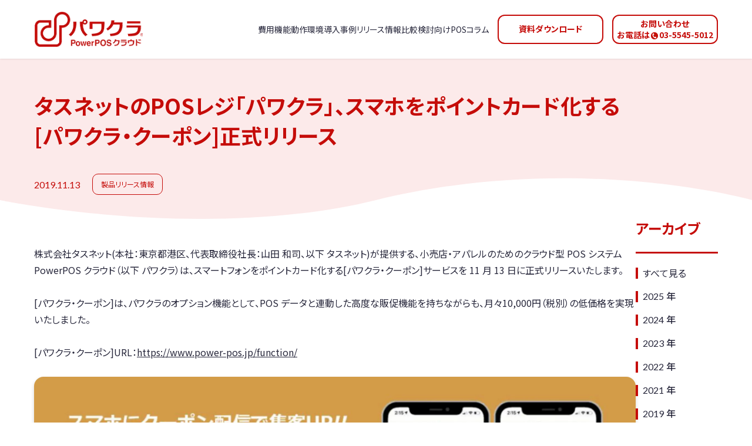

--- FILE ---
content_type: text/html; charset=UTF-8
request_url: https://www.power-pos.jp/news/209/
body_size: 11574
content:

<!DOCTYPE html>
<html lang="ja">

<head>
  
  <meta charset="UTF-8">
<meta name="viewport" content="width=device-width, initial-scale=1.0">
<meta http-equiv="X-UA-Compatible" content="ie=edge">
<link rel="preconnect" href="https://fonts.gstatic.com" crossorigin />
<link rel="preload" as="style" href="https://fonts.googleapis.com/css2?family=Lato:wght@400;700&family=Noto+Sans+JP:wght@400;500;600;700&display=swap" />
<link rel="stylesheet" href="https://fonts.googleapis.com/css2?family=Lato:wght@400;700&family=Noto+Sans+JP:wght@400;500;600;700&display=swap" media="print" onload="this.media='all'" />
<noscript>
  <link rel="stylesheet" href="https://fonts.googleapis.com/css2?family=Lato:wght@400;700&family=Noto+Sans+JP:wght@400;500;600;700&display=swap" />
</noscript>
<link rel="stylesheet" href="/assets/css/plugins/plugins.css?1675060735932" rel="preload">
<link rel="stylesheet" href="/assets/css/common/common.css?1675060735932" rel="preload">
<link rel="icon" href="/favicon.ico">
<link rel="apple-touch-icon" href="/apple-touch-icon.png" sizes="180x180"><!-- Google Tag Manager -->
<script>
  (function(w, d, s, l, i) {
    w[l] = w[l] || [];
    w[l].push({
      'gtm.start': new Date().getTime(),
      event: 'gtm.js'
    });
    var f = d.getElementsByTagName(s)[0],
      j = d.createElement(s),
      dl = l != 'dataLayer' ? '&l=' + l : '';
    j.async = true;
    j.src = 'https://www.googletagmanager.com/gtm.js?id=' + i + dl;
    f.parentNode.insertBefore(j, f);
  })(window, document, 'script', 'dataLayer', 'GTM-MRZMGFQ');
</script>
<!-- End Google Tag Manager --><title>タスネットのPOSレジ「パワクラ」、スマホをポイントカード化する[パワクラ・クーポン]正式リリース - クラウドPOSレジのパワクラ</title>

		<!-- All in One SEO 4.9.2 - aioseo.com -->
	<meta name="description" content="株式会社タスネット(本社：東京都港区、代表取締役社長：山田 和司、以下 タスネット)が提供する、小売店・アパレ" />
	<meta name="robots" content="max-image-preview:large" />
	<link rel="canonical" href="https://www.power-pos.jp/news/209/" />
	<meta name="generator" content="All in One SEO (AIOSEO) 4.9.2" />
		<meta property="og:locale" content="ja_JP" />
		<meta property="og:site_name" content="クラウドPOSレジのパワクラ - クラウド型POSレジ 集客・在庫管理・LINE連携" />
		<meta property="og:type" content="article" />
		<meta property="og:title" content="タスネットのPOSレジ「パワクラ」、スマホをポイントカード化する[パワクラ・クーポン]正式リリース - クラウドPOSレジのパワクラ" />
		<meta property="og:description" content="株式会社タスネット(本社：東京都港区、代表取締役社長：山田 和司、以下 タスネット)が提供する、小売店・アパレ" />
		<meta property="og:url" content="https://www.power-pos.jp/news/209/" />
		<meta property="og:image" content="https://www.power-pos.jp/wp/wp-content/uploads/2022/06/ogp.png" />
		<meta property="og:image:secure_url" content="https://www.power-pos.jp/wp/wp-content/uploads/2022/06/ogp.png" />
		<meta property="og:image:width" content="1200" />
		<meta property="og:image:height" content="630" />
		<meta property="article:published_time" content="2019-11-13T00:09:00+00:00" />
		<meta property="article:modified_time" content="2025-12-15T00:55:17+00:00" />
		<meta name="twitter:card" content="summary_large_image" />
		<meta name="twitter:title" content="タスネットのPOSレジ「パワクラ」、スマホをポイントカード化する[パワクラ・クーポン]正式リリース - クラウドPOSレジのパワクラ" />
		<meta name="twitter:description" content="株式会社タスネット(本社：東京都港区、代表取締役社長：山田 和司、以下 タスネット)が提供する、小売店・アパレ" />
		<meta name="twitter:image" content="https://www.power-pos.jp/wp/wp-content/uploads/2022/06/ogp.png" />
		<script type="application/ld+json" class="aioseo-schema">
			{"@context":"https:\/\/schema.org","@graph":[{"@type":"BreadcrumbList","@id":"https:\/\/www.power-pos.jp\/news\/209\/#breadcrumblist","itemListElement":[{"@type":"ListItem","@id":"https:\/\/www.power-pos.jp#listItem","position":1,"name":"\u30db\u30fc\u30e0","item":"https:\/\/www.power-pos.jp","nextItem":{"@type":"ListItem","@id":"https:\/\/www.power-pos.jp\/news\/#listItem","name":"\u30ea\u30ea\u30fc\u30b9\u60c5\u5831"}},{"@type":"ListItem","@id":"https:\/\/www.power-pos.jp\/news\/#listItem","position":2,"name":"\u30ea\u30ea\u30fc\u30b9\u60c5\u5831","item":"https:\/\/www.power-pos.jp\/news\/","nextItem":{"@type":"ListItem","@id":"https:\/\/www.power-pos.jp\/news\/productrelease\/#listItem","name":"\u88fd\u54c1\u30ea\u30ea\u30fc\u30b9\u60c5\u5831"},"previousItem":{"@type":"ListItem","@id":"https:\/\/www.power-pos.jp#listItem","name":"\u30db\u30fc\u30e0"}},{"@type":"ListItem","@id":"https:\/\/www.power-pos.jp\/news\/productrelease\/#listItem","position":3,"name":"\u88fd\u54c1\u30ea\u30ea\u30fc\u30b9\u60c5\u5831","item":"https:\/\/www.power-pos.jp\/news\/productrelease\/","nextItem":{"@type":"ListItem","@id":"https:\/\/www.power-pos.jp\/news\/209\/#listItem","name":"\u30bf\u30b9\u30cd\u30c3\u30c8\u306ePOS\u30ec\u30b8\u300c\u30d1\u30ef\u30af\u30e9\u300d\u3001\u30b9\u30de\u30db\u3092\u30dd\u30a4\u30f3\u30c8\u30ab\u30fc\u30c9\u5316\u3059\u308b[\u30d1\u30ef\u30af\u30e9\u30fb\u30af\u30fc\u30dd\u30f3]\u6b63\u5f0f\u30ea\u30ea\u30fc\u30b9"},"previousItem":{"@type":"ListItem","@id":"https:\/\/www.power-pos.jp\/news\/#listItem","name":"\u30ea\u30ea\u30fc\u30b9\u60c5\u5831"}},{"@type":"ListItem","@id":"https:\/\/www.power-pos.jp\/news\/209\/#listItem","position":4,"name":"\u30bf\u30b9\u30cd\u30c3\u30c8\u306ePOS\u30ec\u30b8\u300c\u30d1\u30ef\u30af\u30e9\u300d\u3001\u30b9\u30de\u30db\u3092\u30dd\u30a4\u30f3\u30c8\u30ab\u30fc\u30c9\u5316\u3059\u308b[\u30d1\u30ef\u30af\u30e9\u30fb\u30af\u30fc\u30dd\u30f3]\u6b63\u5f0f\u30ea\u30ea\u30fc\u30b9","previousItem":{"@type":"ListItem","@id":"https:\/\/www.power-pos.jp\/news\/productrelease\/#listItem","name":"\u88fd\u54c1\u30ea\u30ea\u30fc\u30b9\u60c5\u5831"}}]},{"@type":"Organization","@id":"https:\/\/www.power-pos.jp\/#organization","name":"\u682a\u5f0f\u4f1a\u793e\u30bf\u30b9\u30cd\u30c3\u30c8","description":"\u30af\u30e9\u30a6\u30c9\u578bPOS\u30ec\u30b8 \u96c6\u5ba2\u30fb\u5728\u5eab\u7ba1\u7406\u30fbLINE\u9023\u643a","url":"https:\/\/www.power-pos.jp\/","logo":{"@type":"ImageObject","url":"https:\/\/www.power-pos.jp\/wp\/wp-content\/uploads\/2022\/06\/logo.png","@id":"https:\/\/www.power-pos.jp\/news\/209\/#organizationLogo","width":1120,"height":1120},"image":{"@id":"https:\/\/www.power-pos.jp\/news\/209\/#organizationLogo"}},{"@type":"WebPage","@id":"https:\/\/www.power-pos.jp\/news\/209\/#webpage","url":"https:\/\/www.power-pos.jp\/news\/209\/","name":"\u30bf\u30b9\u30cd\u30c3\u30c8\u306ePOS\u30ec\u30b8\u300c\u30d1\u30ef\u30af\u30e9\u300d\u3001\u30b9\u30de\u30db\u3092\u30dd\u30a4\u30f3\u30c8\u30ab\u30fc\u30c9\u5316\u3059\u308b[\u30d1\u30ef\u30af\u30e9\u30fb\u30af\u30fc\u30dd\u30f3]\u6b63\u5f0f\u30ea\u30ea\u30fc\u30b9 - \u30af\u30e9\u30a6\u30c9POS\u30ec\u30b8\u306e\u30d1\u30ef\u30af\u30e9","description":"\u682a\u5f0f\u4f1a\u793e\u30bf\u30b9\u30cd\u30c3\u30c8(\u672c\u793e\uff1a\u6771\u4eac\u90fd\u6e2f\u533a\u3001\u4ee3\u8868\u53d6\u7de0\u5f79\u793e\u9577\uff1a\u5c71\u7530 \u548c\u53f8\u3001\u4ee5\u4e0b \u30bf\u30b9\u30cd\u30c3\u30c8)\u304c\u63d0\u4f9b\u3059\u308b\u3001\u5c0f\u58f2\u5e97\u30fb\u30a2\u30d1\u30ec","inLanguage":"ja","isPartOf":{"@id":"https:\/\/www.power-pos.jp\/#website"},"breadcrumb":{"@id":"https:\/\/www.power-pos.jp\/news\/209\/#breadcrumblist"},"datePublished":"2019-11-13T09:09:00+09:00","dateModified":"2025-12-15T09:55:17+09:00"},{"@type":"WebSite","@id":"https:\/\/www.power-pos.jp\/#website","url":"https:\/\/www.power-pos.jp\/","name":"\u30af\u30e9\u30a6\u30c9POS\u30ec\u30b8\u306e\u30d1\u30ef\u30af\u30e9","description":"\u30af\u30e9\u30a6\u30c9\u578bPOS\u30ec\u30b8 \u96c6\u5ba2\u30fb\u5728\u5eab\u7ba1\u7406\u30fbLINE\u9023\u643a","inLanguage":"ja","publisher":{"@id":"https:\/\/www.power-pos.jp\/#organization"}}]}
		</script>
		<!-- All in One SEO -->


<!-- Google Tag Manager for WordPress by gtm4wp.com -->
<script data-cfasync="false" data-pagespeed-no-defer>
	var gtm4wp_datalayer_name = "dataLayer";
	var dataLayer = dataLayer || [];
</script>
<!-- End Google Tag Manager for WordPress by gtm4wp.com --><link rel="alternate" title="oEmbed (JSON)" type="application/json+oembed" href="https://www.power-pos.jp/wp-json/oembed/1.0/embed?url=https%3A%2F%2Fwww.power-pos.jp%2Fnews%2F209%2F" />
<link rel="alternate" title="oEmbed (XML)" type="text/xml+oembed" href="https://www.power-pos.jp/wp-json/oembed/1.0/embed?url=https%3A%2F%2Fwww.power-pos.jp%2Fnews%2F209%2F&#038;format=xml" />
		<!-- This site uses the Google Analytics by MonsterInsights plugin v9.11.1 - Using Analytics tracking - https://www.monsterinsights.com/ -->
		<!-- Note: MonsterInsights is not currently configured on this site. The site owner needs to authenticate with Google Analytics in the MonsterInsights settings panel. -->
					<!-- No tracking code set -->
				<!-- / Google Analytics by MonsterInsights -->
		<style id='wp-img-auto-sizes-contain-inline-css' type='text/css'>
img:is([sizes=auto i],[sizes^="auto," i]){contain-intrinsic-size:3000px 1500px}
/*# sourceURL=wp-img-auto-sizes-contain-inline-css */
</style>
<style id='wp-block-library-inline-css' type='text/css'>
:root{--wp-block-synced-color:#7a00df;--wp-block-synced-color--rgb:122,0,223;--wp-bound-block-color:var(--wp-block-synced-color);--wp-editor-canvas-background:#ddd;--wp-admin-theme-color:#007cba;--wp-admin-theme-color--rgb:0,124,186;--wp-admin-theme-color-darker-10:#006ba1;--wp-admin-theme-color-darker-10--rgb:0,107,160.5;--wp-admin-theme-color-darker-20:#005a87;--wp-admin-theme-color-darker-20--rgb:0,90,135;--wp-admin-border-width-focus:2px}@media (min-resolution:192dpi){:root{--wp-admin-border-width-focus:1.5px}}.wp-element-button{cursor:pointer}:root .has-very-light-gray-background-color{background-color:#eee}:root .has-very-dark-gray-background-color{background-color:#313131}:root .has-very-light-gray-color{color:#eee}:root .has-very-dark-gray-color{color:#313131}:root .has-vivid-green-cyan-to-vivid-cyan-blue-gradient-background{background:linear-gradient(135deg,#00d084,#0693e3)}:root .has-purple-crush-gradient-background{background:linear-gradient(135deg,#34e2e4,#4721fb 50%,#ab1dfe)}:root .has-hazy-dawn-gradient-background{background:linear-gradient(135deg,#faaca8,#dad0ec)}:root .has-subdued-olive-gradient-background{background:linear-gradient(135deg,#fafae1,#67a671)}:root .has-atomic-cream-gradient-background{background:linear-gradient(135deg,#fdd79a,#004a59)}:root .has-nightshade-gradient-background{background:linear-gradient(135deg,#330968,#31cdcf)}:root .has-midnight-gradient-background{background:linear-gradient(135deg,#020381,#2874fc)}:root{--wp--preset--font-size--normal:16px;--wp--preset--font-size--huge:42px}.has-regular-font-size{font-size:1em}.has-larger-font-size{font-size:2.625em}.has-normal-font-size{font-size:var(--wp--preset--font-size--normal)}.has-huge-font-size{font-size:var(--wp--preset--font-size--huge)}.has-text-align-center{text-align:center}.has-text-align-left{text-align:left}.has-text-align-right{text-align:right}.has-fit-text{white-space:nowrap!important}#end-resizable-editor-section{display:none}.aligncenter{clear:both}.items-justified-left{justify-content:flex-start}.items-justified-center{justify-content:center}.items-justified-right{justify-content:flex-end}.items-justified-space-between{justify-content:space-between}.screen-reader-text{border:0;clip-path:inset(50%);height:1px;margin:-1px;overflow:hidden;padding:0;position:absolute;width:1px;word-wrap:normal!important}.screen-reader-text:focus{background-color:#ddd;clip-path:none;color:#444;display:block;font-size:1em;height:auto;left:5px;line-height:normal;padding:15px 23px 14px;text-decoration:none;top:5px;width:auto;z-index:100000}html :where(.has-border-color){border-style:solid}html :where([style*=border-top-color]){border-top-style:solid}html :where([style*=border-right-color]){border-right-style:solid}html :where([style*=border-bottom-color]){border-bottom-style:solid}html :where([style*=border-left-color]){border-left-style:solid}html :where([style*=border-width]){border-style:solid}html :where([style*=border-top-width]){border-top-style:solid}html :where([style*=border-right-width]){border-right-style:solid}html :where([style*=border-bottom-width]){border-bottom-style:solid}html :where([style*=border-left-width]){border-left-style:solid}html :where(img[class*=wp-image-]){height:auto;max-width:100%}:where(figure){margin:0 0 1em}html :where(.is-position-sticky){--wp-admin--admin-bar--position-offset:var(--wp-admin--admin-bar--height,0px)}@media screen and (max-width:600px){html :where(.is-position-sticky){--wp-admin--admin-bar--position-offset:0px}}

/*# sourceURL=wp-block-library-inline-css */
</style><style id='global-styles-inline-css' type='text/css'>
:root{--wp--preset--aspect-ratio--square: 1;--wp--preset--aspect-ratio--4-3: 4/3;--wp--preset--aspect-ratio--3-4: 3/4;--wp--preset--aspect-ratio--3-2: 3/2;--wp--preset--aspect-ratio--2-3: 2/3;--wp--preset--aspect-ratio--16-9: 16/9;--wp--preset--aspect-ratio--9-16: 9/16;--wp--preset--color--black: #000000;--wp--preset--color--cyan-bluish-gray: #abb8c3;--wp--preset--color--white: #ffffff;--wp--preset--color--pale-pink: #f78da7;--wp--preset--color--vivid-red: #cf2e2e;--wp--preset--color--luminous-vivid-orange: #ff6900;--wp--preset--color--luminous-vivid-amber: #fcb900;--wp--preset--color--light-green-cyan: #7bdcb5;--wp--preset--color--vivid-green-cyan: #00d084;--wp--preset--color--pale-cyan-blue: #8ed1fc;--wp--preset--color--vivid-cyan-blue: #0693e3;--wp--preset--color--vivid-purple: #9b51e0;--wp--preset--gradient--vivid-cyan-blue-to-vivid-purple: linear-gradient(135deg,rgb(6,147,227) 0%,rgb(155,81,224) 100%);--wp--preset--gradient--light-green-cyan-to-vivid-green-cyan: linear-gradient(135deg,rgb(122,220,180) 0%,rgb(0,208,130) 100%);--wp--preset--gradient--luminous-vivid-amber-to-luminous-vivid-orange: linear-gradient(135deg,rgb(252,185,0) 0%,rgb(255,105,0) 100%);--wp--preset--gradient--luminous-vivid-orange-to-vivid-red: linear-gradient(135deg,rgb(255,105,0) 0%,rgb(207,46,46) 100%);--wp--preset--gradient--very-light-gray-to-cyan-bluish-gray: linear-gradient(135deg,rgb(238,238,238) 0%,rgb(169,184,195) 100%);--wp--preset--gradient--cool-to-warm-spectrum: linear-gradient(135deg,rgb(74,234,220) 0%,rgb(151,120,209) 20%,rgb(207,42,186) 40%,rgb(238,44,130) 60%,rgb(251,105,98) 80%,rgb(254,248,76) 100%);--wp--preset--gradient--blush-light-purple: linear-gradient(135deg,rgb(255,206,236) 0%,rgb(152,150,240) 100%);--wp--preset--gradient--blush-bordeaux: linear-gradient(135deg,rgb(254,205,165) 0%,rgb(254,45,45) 50%,rgb(107,0,62) 100%);--wp--preset--gradient--luminous-dusk: linear-gradient(135deg,rgb(255,203,112) 0%,rgb(199,81,192) 50%,rgb(65,88,208) 100%);--wp--preset--gradient--pale-ocean: linear-gradient(135deg,rgb(255,245,203) 0%,rgb(182,227,212) 50%,rgb(51,167,181) 100%);--wp--preset--gradient--electric-grass: linear-gradient(135deg,rgb(202,248,128) 0%,rgb(113,206,126) 100%);--wp--preset--gradient--midnight: linear-gradient(135deg,rgb(2,3,129) 0%,rgb(40,116,252) 100%);--wp--preset--font-size--small: 13px;--wp--preset--font-size--medium: 20px;--wp--preset--font-size--large: 36px;--wp--preset--font-size--x-large: 42px;--wp--preset--spacing--20: 0.44rem;--wp--preset--spacing--30: 0.67rem;--wp--preset--spacing--40: 1rem;--wp--preset--spacing--50: 1.5rem;--wp--preset--spacing--60: 2.25rem;--wp--preset--spacing--70: 3.38rem;--wp--preset--spacing--80: 5.06rem;--wp--preset--shadow--natural: 6px 6px 9px rgba(0, 0, 0, 0.2);--wp--preset--shadow--deep: 12px 12px 50px rgba(0, 0, 0, 0.4);--wp--preset--shadow--sharp: 6px 6px 0px rgba(0, 0, 0, 0.2);--wp--preset--shadow--outlined: 6px 6px 0px -3px rgb(255, 255, 255), 6px 6px rgb(0, 0, 0);--wp--preset--shadow--crisp: 6px 6px 0px rgb(0, 0, 0);}:where(.is-layout-flex){gap: 0.5em;}:where(.is-layout-grid){gap: 0.5em;}body .is-layout-flex{display: flex;}.is-layout-flex{flex-wrap: wrap;align-items: center;}.is-layout-flex > :is(*, div){margin: 0;}body .is-layout-grid{display: grid;}.is-layout-grid > :is(*, div){margin: 0;}:where(.wp-block-columns.is-layout-flex){gap: 2em;}:where(.wp-block-columns.is-layout-grid){gap: 2em;}:where(.wp-block-post-template.is-layout-flex){gap: 1.25em;}:where(.wp-block-post-template.is-layout-grid){gap: 1.25em;}.has-black-color{color: var(--wp--preset--color--black) !important;}.has-cyan-bluish-gray-color{color: var(--wp--preset--color--cyan-bluish-gray) !important;}.has-white-color{color: var(--wp--preset--color--white) !important;}.has-pale-pink-color{color: var(--wp--preset--color--pale-pink) !important;}.has-vivid-red-color{color: var(--wp--preset--color--vivid-red) !important;}.has-luminous-vivid-orange-color{color: var(--wp--preset--color--luminous-vivid-orange) !important;}.has-luminous-vivid-amber-color{color: var(--wp--preset--color--luminous-vivid-amber) !important;}.has-light-green-cyan-color{color: var(--wp--preset--color--light-green-cyan) !important;}.has-vivid-green-cyan-color{color: var(--wp--preset--color--vivid-green-cyan) !important;}.has-pale-cyan-blue-color{color: var(--wp--preset--color--pale-cyan-blue) !important;}.has-vivid-cyan-blue-color{color: var(--wp--preset--color--vivid-cyan-blue) !important;}.has-vivid-purple-color{color: var(--wp--preset--color--vivid-purple) !important;}.has-black-background-color{background-color: var(--wp--preset--color--black) !important;}.has-cyan-bluish-gray-background-color{background-color: var(--wp--preset--color--cyan-bluish-gray) !important;}.has-white-background-color{background-color: var(--wp--preset--color--white) !important;}.has-pale-pink-background-color{background-color: var(--wp--preset--color--pale-pink) !important;}.has-vivid-red-background-color{background-color: var(--wp--preset--color--vivid-red) !important;}.has-luminous-vivid-orange-background-color{background-color: var(--wp--preset--color--luminous-vivid-orange) !important;}.has-luminous-vivid-amber-background-color{background-color: var(--wp--preset--color--luminous-vivid-amber) !important;}.has-light-green-cyan-background-color{background-color: var(--wp--preset--color--light-green-cyan) !important;}.has-vivid-green-cyan-background-color{background-color: var(--wp--preset--color--vivid-green-cyan) !important;}.has-pale-cyan-blue-background-color{background-color: var(--wp--preset--color--pale-cyan-blue) !important;}.has-vivid-cyan-blue-background-color{background-color: var(--wp--preset--color--vivid-cyan-blue) !important;}.has-vivid-purple-background-color{background-color: var(--wp--preset--color--vivid-purple) !important;}.has-black-border-color{border-color: var(--wp--preset--color--black) !important;}.has-cyan-bluish-gray-border-color{border-color: var(--wp--preset--color--cyan-bluish-gray) !important;}.has-white-border-color{border-color: var(--wp--preset--color--white) !important;}.has-pale-pink-border-color{border-color: var(--wp--preset--color--pale-pink) !important;}.has-vivid-red-border-color{border-color: var(--wp--preset--color--vivid-red) !important;}.has-luminous-vivid-orange-border-color{border-color: var(--wp--preset--color--luminous-vivid-orange) !important;}.has-luminous-vivid-amber-border-color{border-color: var(--wp--preset--color--luminous-vivid-amber) !important;}.has-light-green-cyan-border-color{border-color: var(--wp--preset--color--light-green-cyan) !important;}.has-vivid-green-cyan-border-color{border-color: var(--wp--preset--color--vivid-green-cyan) !important;}.has-pale-cyan-blue-border-color{border-color: var(--wp--preset--color--pale-cyan-blue) !important;}.has-vivid-cyan-blue-border-color{border-color: var(--wp--preset--color--vivid-cyan-blue) !important;}.has-vivid-purple-border-color{border-color: var(--wp--preset--color--vivid-purple) !important;}.has-vivid-cyan-blue-to-vivid-purple-gradient-background{background: var(--wp--preset--gradient--vivid-cyan-blue-to-vivid-purple) !important;}.has-light-green-cyan-to-vivid-green-cyan-gradient-background{background: var(--wp--preset--gradient--light-green-cyan-to-vivid-green-cyan) !important;}.has-luminous-vivid-amber-to-luminous-vivid-orange-gradient-background{background: var(--wp--preset--gradient--luminous-vivid-amber-to-luminous-vivid-orange) !important;}.has-luminous-vivid-orange-to-vivid-red-gradient-background{background: var(--wp--preset--gradient--luminous-vivid-orange-to-vivid-red) !important;}.has-very-light-gray-to-cyan-bluish-gray-gradient-background{background: var(--wp--preset--gradient--very-light-gray-to-cyan-bluish-gray) !important;}.has-cool-to-warm-spectrum-gradient-background{background: var(--wp--preset--gradient--cool-to-warm-spectrum) !important;}.has-blush-light-purple-gradient-background{background: var(--wp--preset--gradient--blush-light-purple) !important;}.has-blush-bordeaux-gradient-background{background: var(--wp--preset--gradient--blush-bordeaux) !important;}.has-luminous-dusk-gradient-background{background: var(--wp--preset--gradient--luminous-dusk) !important;}.has-pale-ocean-gradient-background{background: var(--wp--preset--gradient--pale-ocean) !important;}.has-electric-grass-gradient-background{background: var(--wp--preset--gradient--electric-grass) !important;}.has-midnight-gradient-background{background: var(--wp--preset--gradient--midnight) !important;}.has-small-font-size{font-size: var(--wp--preset--font-size--small) !important;}.has-medium-font-size{font-size: var(--wp--preset--font-size--medium) !important;}.has-large-font-size{font-size: var(--wp--preset--font-size--large) !important;}.has-x-large-font-size{font-size: var(--wp--preset--font-size--x-large) !important;}
/*# sourceURL=global-styles-inline-css */
</style>

<style id='classic-theme-styles-inline-css' type='text/css'>
/*! This file is auto-generated */
.wp-block-button__link{color:#fff;background-color:#32373c;border-radius:9999px;box-shadow:none;text-decoration:none;padding:calc(.667em + 2px) calc(1.333em + 2px);font-size:1.125em}.wp-block-file__button{background:#32373c;color:#fff;text-decoration:none}
/*# sourceURL=/wp-includes/css/classic-themes.min.css */
</style>
<link rel='stylesheet' id='wp-block-paragraph-css' href='https://www.power-pos.jp/wp/wp-includes/blocks/paragraph/style.min.css?ver=6.9' type='text/css' media='all' />
<link rel='stylesheet' id='wp-block-image-css' href='https://www.power-pos.jp/wp/wp-includes/blocks/image/style.min.css?ver=6.9' type='text/css' media='all' />
<link rel='stylesheet' id='wp-block-heading-css' href='https://www.power-pos.jp/wp/wp-includes/blocks/heading/style.min.css?ver=6.9' type='text/css' media='all' />
<link rel="https://api.w.org/" href="https://www.power-pos.jp/wp-json/" /><link rel="alternate" title="JSON" type="application/json" href="https://www.power-pos.jp/wp-json/wp/v2/news/209" /><link rel='shortlink' href='https://www.power-pos.jp/?p=209' />

<!-- Google Tag Manager for WordPress by gtm4wp.com -->
<!-- GTM Container placement set to automatic -->
<script data-cfasync="false" data-pagespeed-no-defer type="text/javascript">
	var dataLayer_content = {"pagePostType":"news","pagePostType2":"single-news","pagePostAuthor":"tasnet_admin"};
	dataLayer.push( dataLayer_content );
</script>
<script data-cfasync="false" data-pagespeed-no-defer type="text/javascript">
(function(w,d,s,l,i){w[l]=w[l]||[];w[l].push({'gtm.start':
new Date().getTime(),event:'gtm.js'});var f=d.getElementsByTagName(s)[0],
j=d.createElement(s),dl=l!='dataLayer'?'&l='+l:'';j.async=true;j.src=
'//www.googletagmanager.com/gtm.js?id='+i+dl;f.parentNode.insertBefore(j,f);
})(window,document,'script','dataLayer','GTM-N3HQKLV');
</script>
<!-- End Google Tag Manager for WordPress by gtm4wp.com -->  <link rel="stylesheet" href="/assets/css/individual/common.css" rel="preload" as="style" onload="this.onload=null;this.rel='stylesheet'">
  
      <link rel="stylesheet" href="/assets/css/individual/news.css" rel="preload" as="style" onload="this.onload=null;this.rel='stylesheet'">

  
  
    <meta name="facebook-domain-verification" content="viff09ttoeb9yaju96be1qmrgslv49" />
</head>

<body class="wp-singular news-template-default single single-news postid-209 wp-theme-power-pos">
  <!-- Google Tag Manager (noscript) -->
<noscript><iframe src="https://www.googletagmanager.com/ns.html?id=GTM-MRZMGFQ" height="0" width="0" style="display:none;visibility:hidden"></iframe></noscript>
<!-- End Google Tag Manager (noscript) --><svg class="defs" xmlns:xlink="http://www.w3.org/1999/xlink" viewbox="0 0 334.094 20.688" version="1.1" xmlns="http://www.w3.org/2000/svg" x="0px" y="0px" xml:space="preserve">
  <!-- 矢印1（右向き不等号型） -->
  <symbol id="arrow01" viewBox="0 0 11 18">
    <title>ARROW01</title>
    <path d="M12.885,24.51l6.8-6.885-6.8-6.885,2.093-2.115,8.907,9-8.907,9Z" transform="translate(-12.885 -8.625)" fill="currentColor" />
  </symbol>
  <!-- 矢印2（丸型） -->
  <symbol id="arrow02" viewBox="0 0 30 30">
    <title>ARROW02</title>
    <path d="M15.563.563a15,15,0,1,1-15,15A15,15,0,0,1,15.563.563ZM8.546,18.224h7.016v4.288a.726.726,0,0,0,1.24.514l6.913-6.95a.719.719,0,0,0,0-1.022L16.8,8.1a.726.726,0,0,0-1.24.514V12.9H8.546a.728.728,0,0,0-.726.726V17.5A.728.728,0,0,0,8.546,18.224Z" transform="translate(-0.563 -0.563)" fill="currentColor" />
  </symbol>
  <!-- 電話マーク -->
  <symbol id="icon__tel" viewBox="0 0 33 33">
    <title>TEL</title>
    <path d="M29.464,2.25H3.536A3.536,3.536,0,0,0,0,5.786V31.714A3.536,3.536,0,0,0,3.536,35.25H29.464A3.536,3.536,0,0,0,33,31.714V5.786A3.536,3.536,0,0,0,29.464,2.25ZM28.257,24.891l-1.1,4.788a1.1,1.1,0,0,1-1.076.857A21.363,21.363,0,0,1,4.714,9.174,1.156,1.156,0,0,1,5.571,8.1l4.788-1.1a1.343,1.343,0,0,1,.248-.029,1.2,1.2,0,0,1,1.016.67l2.21,5.156a1.319,1.319,0,0,1,.089.435,1.252,1.252,0,0,1-.405.855l-2.791,2.283a17.083,17.083,0,0,0,8.16,8.16l2.283-2.791a1.252,1.252,0,0,1,.855-.405,1.315,1.315,0,0,1,.435.089l5.156,2.21a1.2,1.2,0,0,1,.67,1.016,1.283,1.283,0,0,1-.029.248Z" transform="translate(0 -2.25)" fill="currentColor" />
  </symbol>
  <!-- びっくりマーク -->
  <symbol id="icon__caution" viewBox="0 0 20 20">
    <title>！</title>
    <path d="M12,16h2v2H12Zm0-8h2v6H12Zm.99-5A10,10,0,1,0,23,13,10,10,0,0,0,12.99,3ZM13,21a8,8,0,1,1,8-8A8,8,0,0,1,13,21Z" transform="translate(-3 -3)" fill="currentColor" />
  </symbol>
  <!-- 閉じる -->
  <symbol id="icon_close" viewBox="0 0 19.248 18.734">
    <title>close</title>
    <g id="" data-name="" transform=" translate(2.124 2.124)">
      <path d="M0,.028,20.825,0" transform="matrix(-0.719, 0.695, -0.695, -0.719, 15, 0.02)" fill="none" stroke="#fff" stroke-linecap="round" stroke-linejoin="round" stroke-width="3" />
      <path d="M0,0,20.825.028" transform="matrix(0.719, 0.695, -0.695, 0.719, 0.02, 0)" fill="none" stroke="#fff" stroke-linecap="round" stroke-linejoin="round" stroke-width="3" />
    </g>
  </symbol>
  <!-- 閉じる（グリーン） -->
  <symbol id="icon_close_green" viewBox="0 0 19.248 18.734">
    <title>close</title>
    <g id="" data-name="" transform=" translate(2.124 2.124)">
      <path d="M0,.028,20.825,0" transform="matrix(-0.719, 0.695, -0.695, -0.719, 15, 0.02)" fill="none" stroke="#06C755" stroke-linecap="round" stroke-linejoin="round" stroke-width="3" />
      <path d="M0,0,20.825.028" transform="matrix(0.719, 0.695, -0.695, 0.719, 0.02, 0)" fill="none" stroke="#06C755" stroke-linecap="round" stroke-linejoin="round" stroke-width="3" />
    </g>
  </symbol>
</svg><!-- header -->
<header class="header" data-scroll-header>
  <!-- header-top -->
  <div class="header-top">
    <!-- header-top__inner -->
    <div class="header-top__inner">
      <!-- header-logo -->
      <div class="header-logo">
        <a href="/" class="header-logo__link">
          <picture>
            <source type="image/webp" srcset="/assets/images/common/logo01.webp 1x, /assets/images/common/logo01@2x.webp 2x">
            <source type="image/png" srcset="/assets/images/common/logo01.png 1x, /assets/images/common/logo01@2x.png 2x">
            <img class="gnav-logo__img" src="/assets/images/common/logo01.png" alt="パワクラ PowerPOSクラウド" width="207" height="81" loading="eager">
          </picture>
        </a>
      </div>
      <!-- /header-logo -->
      <!-- header__btns--sp -->
      <div class="header__btns--sp">
        <div class="header__btntext--sp">
          <div class="header__twobtns--sp">
            <a href="/document/" class="header__contactBtn header__contactBtn-half c-button01 c-button-document">資料請求</a>
            <a href="/offer/" class="header__contactBtn header__contactBtn-half c-button01 c-button-offer">お問い合わせ</a>
          </div>
          <a href="tel:03-5545-5012"><p class="tel_text">お電話は<img class="tel_icon" src="/assets/images/common/tel_pc.png" alt="" width="24" height="24" loading="eager"><span>03-5545-5012</span></p></a>
        </div>
        <div class="nav-toggle js-gnav-toggle">
          <div class="nav-toggle__inner">
            <span class="nav-toggle__bar--01"></span>
            <span class="nav-toggle__bar--03"></span>
            <span class="nav-toggle__bar--02"></span>
          </div>
        </div>
      </div>
      <!-- /header__btns--sp -->
    </div>
    <!-- /header-top__inner -->
  </div>
  <!-- /header-top -->
</header>
<!-- /header -->
<!-- gnav -->
<nav class="gnav" id="gnav" data-scroll-gnav>
  <!-- gnav__inner -->
  <div class="gnav__inner">
    <!-- gnav-logo -->
    <div class="gnav-logo">
      <div class="gnav-logo__inner">
        <a href="/" class="gnav-logo__link">
          <picture>
            <source type="image/webp" srcset="/assets/images/common/logo01.webp 1x, /assets/images/common/logo01@2x.webp 2x">
            <source type="image/png" srcset="/assets/images/common/logo01.png 1x, /assets/images/common/logo01@2x.png 2x">
            <img class="gnav-logo__img" src="/assets/images/common/logo01.png" alt="パワクラ PowerPOSクラウド" width="207" height="81" loading="eager">
          </picture>
        </a>
      </div>
    </div>
    <!-- /gnav-logo -->
    <!-- gnav-toggle -->
    <span class="gnav-toggle js-gnav-toggle">
      <span class="gnav-toggle__inner"></span>
    </span>
    <!-- gnav-toggle -->
    <div class="gnav__innerR">
      <!-- gnav__menu -->
      <ul class="gnav__menu">
        <!-- gnav-item--primary -->
        <li class="gnav-item--primary">
          <a href="/#plan" class="gnav-item__link--primary">
            <span class="gnav__text--ja">費用</span>
          </a>
        </li>
        <!-- /gnav-item--primary -->
        <!-- gnav-item--primary -->
        <li class="gnav-item--primary">
          <a href="/function/" class="gnav-item__link--primary">
            <span class="gnav__text--ja">機能</span>
          </a>
        </li>
        <!-- /gnav-item--primary -->
        <!-- gnav-item--primary -->
        <li class="gnav-item--primary">
          <a href="/spec/" class="gnav-item__link--primary">
            <span class="gnav__text--ja">動作環境</span>
          </a>
        </li>
        <!-- /gnav-item--primary -->
        <!-- gnav-item--primary -->
        <li class="gnav-item--primary">
          <a href="/case/" class="gnav-item__link--primary">
            <span class="gnav__text--ja">導入事例</span>
          </a>
        </li>
        <!-- /gnav-item--primary -->
        <!-- gnav-item--primary -->
        <li class="gnav-item--primary">
          <a href="/news/" class="gnav-item__link--primary">
            <span class="gnav__text--ja">リリース情報</span>
          </a>
        </li>
        <!-- /gnav-item--primary -->
        <!-- gnav-item--primary -->
        <li class="gnav-item--primary">
          <a href="/column/" class="gnav-item__link--primary">
            <span class="gnav__text--ja">比較検討向けPOSコラム</span>
          </a>
        </li>
        <!-- /gnav-item--primary -->
      </ul>
      <a href="/document/" id="header_column" class="gnav-item__link--primary gnav-item__link--primary---column">
        資料ダウンロード
      </a>
      <!-- gnav__menu -->
      <a href="/offer/" id="header_form" class="gnav__contactBtn c-button01"><div>お問い合わせ</div><div class="tel_text">お電話は<div class="tel_iconnum"><img class="tel_icon" src="/assets/images/common/tel_pc.png" alt="" width="25" height="24" loading="eager"><img class="tel_icon tel_icon_reverse" src="/assets/images/common/tel_sp.png" alt="" width="24" height="24" loading="eager">03-5545-5012</div></div></a>
    </div>
    <!-- /gnav__inner -->
  </div>
</nav>
<!-- /gnav -->
<div class="overlay" id="overlay"></div>

<main class="news__content">
  <article class="news__content___inner">
    <div class="title">
      <div class="title__inner">
        <h1 class="title__text">タスネットのPOSレジ「パワクラ」、スマホをポイントカード化する[パワクラ・クーポン]正式リリース</h1>
      </div>
      <div class="title__info">
        <span class="title__info___date">2019.11.13</span>
        <a href="/news/productrelease/" class="title__info___category">製品リリース情報</a>
      </div>
    </div>

    <div class="newsContent">
      <section class="newsContent__article">
        <p>株式会社タスネット(本社：東京都港区、代表取締役社長：山田 和司、以下 タスネット)が提供する、小売店・アパレルのためのクラウド型 POS システム PowerPOS クラウド（以下 パワクラ）は、スマートフォンをポイントカード化する[パワクラ・クーポン]サービスを 11 月 13 日に正式リリースいたします。</p>
<p>[パワクラ・クーポン]は、パワクラのオプション機能として、POS データと連動した高度な販促機能を持ちながらも、月々10,000円（税別）の低価格を実現いたしました。</p>
<p>[パワクラ・クーポン]URL：<a href="https://www.power-pos.jp/function/#option1">https://www.power-pos.jp/function/</a></p>
<div class="wp-block-image">
<figure class="aligncenter size-full"><img fetchpriority="high" decoding="async" width="2182" height="972" src="https://www.power-pos.jp/wp/wp-content/uploads/2022/06/img_206_01-1.jpg" alt="" class="wp-image-275"/></figure>
</div>
<h2 class="wp-block-heading">会員様ごとにクーポンを配信</h2>
<p>[パワクラ・クーポン]では、入会日・最終来店日・来店回数・購入商品・誕生月などデータから対象会員様を絞り込み、会員様別にクーポンを配信します。また、有効期限を設定することで集客効果の高いクーポンも作成可能です。画面上には複数のクーポンが表示できます。クーポン情報をメールでお知らせすれば店舗に合わせたタイミングで来店喚起・販売促進ができます。</p>
<div class="wp-block-image">
<figure class="aligncenter size-full"><img decoding="async" width="1926" height="824" src="https://www.power-pos.jp/wp/wp-content/uploads/2022/06/img_206_02.jpg" alt="" class="wp-image-276"/></figure>
</div>
<h2 class="wp-block-heading">POS レジシステムと連動、クーポン効果がよくわかる</h2>
<p>会員バーコード、クーポンバーコードを読み取ることによって、<br />・お客様名（会員番号） ・購入商品<br />・購入日 ・購入金額<br />・購入店舗名 ・クーポン番号 の情報が、自動で記録されます。</p>
<p>クーポンごとの利用率・クーポンによる売上効果を正確に測定できる為、実績の数字を見ながらクーポン企画の継続的な改善が可能です。<br />また、上記項目やクーポンがどの店舗で利用されたか、など管理本部だけではなく、店舗ごとでも同じように検索・確認ができるので、自店の現状把握や、管理本部と店舗間の意識・施策共有に繋がります。</p>
<h2 class="wp-block-heading">POS レジシステム「パワクラ」について</h2>
<p>「パワクラ」は、店舗・顧客・EC・倉庫・本部をリアルタイムでつなげます。高度な在庫管理・売り上げ分析・顧客管理によって、売上拡大とコスト削減を同時に実現します。</p>
<h3 class="wp-block-heading">＜主な特徴＞</h3>
<p>・リアルショップとネットショップの在庫管理を一本化、〝売り切るため“の在庫管理を目指します。<br />・日別、月別、時間別はもちろん、多くの集計軸で売り上げ状況を確認、日々のトレンドを〝見える化“します。<br />・データはすべて当社管理の無料のクラウドサービスへ自動保存します。スマホやタブレットでも、全店の売上、在庫確認が実現。もしもの際もスピーディーにデータ復旧！<br />・会員限定クーポンを発行し、メールや LINE@(※1)などで通知。効果的な来店喚起ができます。オリジナル店舗アプリと連携すればプッシュ通知や EC サイトへの誘導も可能です。</p>
<p>PowerPOS クラウド URL：<a href="https://www.power-pos.jp/" target="_blank" rel="noreferrer noopener nofollow">https://www.power-pos.jp/</a><br />※1 LINE@は LINE 株式会社が運営する事業者向けの LINE アカウントです。</p>
<h2 class="wp-block-heading">株式会社タスネットについて</h2>
<p>商号 ： 株式会社タスネット<br />代表者 ： 代表取締役 山田 和司<br />所在地 ： 〒107-0052 東京都港区赤坂 2-21-15 赤坂 OS ビル 4F<br />設立 ： 2000 年 5 月<br />事業内容 ： ソフトウェア・情報処理事業<br />資本金 ： 1,500 万円<br />URL ： <a href="https://www.tasnet.jp/" target="_blank" rel="noreferrer noopener nofollow">https://www.tasnet.jp/</a></p>

        <div class="banner">
  <a class="banner__link" href="/column/837/">
    <picture>
      <source type="image/webp" srcset="/assets/images/common/bnr/banner_1.webp" media="(max-width: 767px)">
      <source type="image/png" srcset="/assets/images/common/bnr/banner_1.png" media="(max-width: 767px)">
      <source type="image/webp" srcset="/assets/images/common/bnr/banner_1.webp 1x, /assets/images/common/bnr/banner_1@2x.webp 2x" media="(min-width: 768px)">
      <img class="banner__image" src="/assets/images/common/bnr/banner_1.png 1x, /assets/images/common/bnr/banner_1@2x.png 2x" alt="売上最大化=POS×顧客管理" width="1600" height="600" loading="lazy">
    </picture>
  </a>
</div>
        <div class="news__nextPrev">
          <div class="news__nextPrev___inner">
            <div class="news__nextPrev___prev">
              <a href="https://www.power-pos.jp/news/206/" rel="prev">前の記事</a>            </div>
            <div class="news__nextPrev___home-pc">
              <a href="/news/">リリース情報一覧</a>
            </div>
            <div class="news__nextPrev___next">
              <a href="https://www.power-pos.jp/news/212/" rel="next">次の記事</a>            </div>
          </div>
          <div class="news__nextPrev___home-sp">
            <a href="/news/">リリース情報一覧</a>
          </div>
        </div>
      </section>

      <aside class="sideNavi">
  <dl class="sideNaviList">
    <dt class="sideNaviList__title">アーカイブ</dt>
    <dd class="sideNaviList__node">
      <ul>
        <li class="sideNaviList__link___all">
          <a href="/news/">すべて見る</a>
        </li>
        	<li><a href='https://www.power-pos.jp/news/date/2025/'>2025</a></li>
	<li><a href='https://www.power-pos.jp/news/date/2024/'>2024</a></li>
	<li><a href='https://www.power-pos.jp/news/date/2023/'>2023</a></li>
	<li><a href='https://www.power-pos.jp/news/date/2022/'>2022</a></li>
	<li><a href='https://www.power-pos.jp/news/date/2021/'>2021</a></li>
	<li><a href='https://www.power-pos.jp/news/date/2019/'>2019</a></li>
      </ul>
    </dd>
  </dl>
</aside>    </div>
  </article>
</main>
<section class="foot_contact">
  <h2>全国どこでもオンライン相談</h2>
  <div class="foot_contact_flex">
    <a href="/document/">資料ダウンロード</a>
    <a class="foot_bt_reverse" href="/offer/">お問い合わせ</a>
  </div>
  <h3>お電話でも承ります。<br class="is-sp">お気軽にお問い合わせください</h3>
  <div class="foot_contact_flex2">
    <a href="tel:03-5545-5012"><img src="/assets/images/individual/top/footer_tel.png" alt=""><p>03-5545-5012</p></a>
    <p>受付時間：10:00～18:00<br>（土曜・日曜・祝日、年末年始を除く）</p>
  </div>
</section>

<footer class="footer">
  <div class="footer__inner">
    <div class="footer__inner--L">
      <div class="footer-logo">
        <picture>
          <source type="image/webp" srcset="/assets/images/common/logo01.webp 1x, /assets/images/common/logo01@2x.webp 2x">
          <source type="image/png" srcset="/assets/images/common/logo01.png 1x, /assets/images/common/logo01@2x.png 2x">
          <img class="footer-logo__img" src="/assets/images/common/logo01.png" alt="パワクラ PowerPOSクラウド" width="207" height="81" loading="lazy">
        </picture>
      </div>
      <!-- /footer-logo -->
      <p class="copyright">Copyright &copy; TASNET Corp. All Right reserved.</p>
    </div>
    <!-- /.footer__inner--L -->
    <div class="footer__inner--R">
      <nav class="footer__nav">
        <ul class="footer__nav__list">
          <li class="footer__nav__item"><a class="footer__nav__link" href="/#plan">費用</a></li>
          <li class="footer__nav__item"><a class="footer__nav__link" href="/function/">機能</a></li>
          <li class="footer__nav__item"><a class="footer__nav__link" href="/spec/">動作環境</a></li>
          <li class="footer__nav__item"><a class="footer__nav__link" href="/case/">導入事例</a></li>
          <li class="footer__nav__item"><a class="footer__nav__link" href="/news/">リリース情報</a></li>
          <li class="footer__nav__item"><a class="footer__nav__link" href="/mall-cart/">対応モール・カート</a></li>
          <li class="footer__nav__item"><a class="footer__nav__link" href="https://www.tasnet.jp/#company-anchor" target="_blank" rel="noopener noreferrer">会社情報</a></li>
          <li class="footer__nav__item"><a class="footer__nav__link" href="/terms/">利用規約</a></li>
          <li class="footer__nav__item"><a class="footer__nav__link" href="https://www.tasnet.jp/policy.html" target="_blank" rel="noopener noreferrer">プライバシーポリシー</a></li>
        </ul>
        <!-- /.footer__nav__list -->
      </nav>
      <!-- /.footer__nav -->
    </div>
    <!-- /.footer__inner--R -->
  </div>
  <!-- /.footer__inner -->
</footer>
<!-- /.footer -->

<!-- document -->
<div class="fixedBanner">
  <a class="fixedBanner__link" href="/document/">
    <picture>
      <source type="image/webp" srcset="/assets/images/common/bnr/fixed_banner_document@2x.webp" media="(max-width: 767px)">
      <source type="image/png" srcset="/assets/images/common/bnr/fixed_banner_document@2x.png" media="(max-width: 767px)">
      <source type="image/webp" srcset="/assets/images/common/bnr/fixed_banner_document.webp 1x, /assets/images/common/bnr/fixed_banner_aid@2x.webp 2x">
      <source type="image/png" srcset="/assets/images/common/bnr/fixed_banner_document.png 1x, /assets/images/common/bnr/fixed_banner_document@2x.png 2x">
      <img class="fixed_banner" src="/assets/images/common/bnr/fixed_banner_document.png" alt="パワクラがわかる資料ダウンロード" width="600" height="142" loading="lazy">
    </picture>
  </a>
  <a class="fixedBanner__close">
    <svg class="fixedBanner__close__image">
      <use xlink:href="#icon_close" class="is-pc is-tab"></use>
      <use xlink:href="#icon_close_green" class="is-sp"></use>
    </svg>
  </a>
</div>

<!-- line
<div class="fixedBanner">
  <a class="fixedBanner__link" href="/lp/powercloud/#good5">
    <picture>
      <source type="image/webp" srcset="/assets/images/common/bnr/fixed_banner_sp.webp" media="(max-width: 767px)">
      <source type="image/png" srcset="/assets/images/common/bnr/fixed_banner_sp.png" media="(max-width: 767px)">
      <source type="image/webp" srcset="/assets/images/common/bnr/fixed_banner.webp 1x, /assets/images/common/bnr/fixed_banner@2x.webp 2x">
      <source type="image/png" srcset="/assets/images/common/bnr/fixed_banner.png 1x, /assets/images/common/bnr/fixed_banner@2x.png 2x">
      <img class="fixed_banner" src="/assets/images/common/bnr/fixed_banner.png" alt="LINE連携記念キャンペーン実施中" width="600" height="142" loading="lazy">
    </picture>
  </a>
  <a class="fixedBanner__close">
    <svg class="fixedBanner__close__image">
      <use xlink:href="#icon_close" class="is-pc is-tab"></use>
      <use xlink:href="#icon_close_green" class="is-sp"></use>
    </svg>
  </a>
</div>
--><script type="speculationrules">
{"prefetch":[{"source":"document","where":{"and":[{"href_matches":"/*"},{"not":{"href_matches":["/wp/wp-*.php","/wp/wp-admin/*","/wp/wp-content/uploads/*","/wp/wp-content/*","/wp/wp-content/plugins/*","/wp/wp-content/themes/power-pos/*","/*\\?(.+)"]}},{"not":{"selector_matches":"a[rel~=\"nofollow\"]"}},{"not":{"selector_matches":".no-prefetch, .no-prefetch a"}}]},"eagerness":"conservative"}]}
</script>
<script type="module"  src="https://www.power-pos.jp/wp/wp-content/plugins/all-in-one-seo-pack/dist/Lite/assets/table-of-contents.95d0dfce.js?ver=4.9.2" id="aioseo/js/src/vue/standalone/blocks/table-of-contents/frontend.js-js"></script>
<script src="https://ajax.googleapis.com/ajax/libs/jquery/2.1.1/jquery.min.js" defer></script>
<script src="/assets/js/plugins/smoothscroll.js" defer></script>
<script src="/assets/js/plugins/swiper.js" defer></script>
<script src="/assets/js/common/common.js" defer></script>


</body>

</html>

--- FILE ---
content_type: text/css
request_url: https://www.power-pos.jp/assets/css/individual/common.css
body_size: 1271
content:
@charset "UTF-8";
body {
  font-family: "Noto Sans JP", "Hiragino Kaku Gothic Pro", "ヒラギノ角ゴ Pro W3", "メイリオ", Meiryo, Osaka, "ＭＳ Ｐゴシック", "MS PGothic", sans-serif;
  -webkit-font-feature-settings: "palt";
          font-feature-settings: "palt";
}
body .color--red {
  color: #E60802;
}

#gnav .tel_iconnum {
  position: relative;
}
#gnav .tel_iconnum .tel_icon {
  width: 12px;
  height: 12px;
  display: inline-block;
  margin: 5px 2px 0px;
}
#gnav .tel_iconnum .tel_icon.tel_icon_reverse {
  position: absolute;
  left: 0;
  opacity: 0;
}

header .tel_icon {
  width: 14px;
  height: 14px;
  display: inline-block;
  margin: 6px 2px 0px;
}

.c-button01 {
  background-color: #fff;
  color: #c50c09;
  border: 2px solid #c50c09;
}
.c-button01:hover {
  background-color: #fff;
  color: #c50c09;
}

.offer .c-button-offer,
.offer-child .c-button-offer {
  background-color: #c50c09;
  color: #fff;
}

.document .c-button-document,
.document-child .c-button-document {
  background-color: #c50c09;
  color: #fff;
}

.gnav-item__link--primary---column {
  line-height: 15px;
}

.foot_contact {
  background-color: #E60802;
  text-align: center;
  padding: 25px 10vw 50px;
}
.foot_contact h2 {
  color: #fff;
  margin-bottom: 25px;
}
.foot_contact h3 {
  color: #fff;
  text-align: center;
  font-weight: bold;
  font-size: 20px;
}
.foot_contact p {
  color: #fff;
}
.foot_contact .foot_contact_flex {
  display: -webkit-box;
  display: -ms-flexbox;
  display: flex;
  -webkit-box-pack: center;
      -ms-flex-pack: center;
          justify-content: center;
  gap: 20px;
  margin-bottom: 50px;
}
.foot_contact .foot_contact_flex a {
  position: relative;
  font-size: 26px;
  color: #fff;
  padding: 0.7em 1em 0.8em 0.5em;
  width: 280px;
  max-width: 100%;
  border: 2px solid #fff;
  border-radius: 10px;
}
.foot_contact .foot_contact_flex a:hover {
  background-color: #fff;
  color: #E60802;
  opacity: 1;
}
.foot_contact .foot_contact_flex a:hover:after {
  border-left: 13px solid #E60802;
}
.foot_contact .foot_contact_flex a::after {
  content: "";
  position: absolute;
  top: calc(50% - 7px);
  right: 5px;
  display: block;
  width: 0;
  height: 0;
  border-style: solid;
  border-top: 7px solid transparent;
  border-bottom: 7px solid transparent;
  border-left: 13px solid #fff;
  border-right: 0;
}
.foot_contact .foot_contact_flex a.foot_bt_reverse {
  background-color: #fff;
  color: #E60802;
}
.foot_contact .foot_contact_flex a.foot_bt_reverse:after {
  border-left: 13px solid #E60802;
}
.foot_contact .foot_contact_flex a.foot_bt_reverse:hover {
  background-color: #E60802;
  color: #fff;
  opacity: 1;
}
.foot_contact .foot_contact_flex a.foot_bt_reverse:hover:after {
  border-left: 13px solid #fff;
}
.foot_contact h3 {
  margin-bottom: 0.5em;
}
.foot_contact .foot_contact_flex2 {
  display: -webkit-box;
  display: -ms-flexbox;
  display: flex;
  -webkit-box-pack: center;
      -ms-flex-pack: center;
          justify-content: center;
  -webkit-box-align: start;
      -ms-flex-align: start;
          align-items: flex-start;
  gap: 20px;
  margin-bottom: 0;
}
.foot_contact .foot_contact_flex2 p {
  margin: 0;
}
.foot_contact .foot_contact_flex2 a {
  border: none;
  padding: 0;
  display: -webkit-box;
  display: -ms-flexbox;
  display: flex;
  -webkit-box-align: center;
      -ms-flex-align: center;
          align-items: center;
  gap: 0.5em;
  pointer-events: all;
}
.foot_contact .foot_contact_flex2 a p {
  line-height: 1;
  font-size: 40px;
  font-weight: bold;
}

@media print, screen and (min-width: 1101px) {
  .gnav__menu {
    gap: 15px;
  }
}
@media print, screen and (min-width: 768px) {
  .gnav-item__link--primary---column, .gnav__contactBtn.c-button01 {
    width: 180px;
    margin-left: 15px;
  }
  #gnav a:hover {
    opacity: 1;
  }
  #gnav .gnav__contactBtn.c-button01 {
    line-height: 19px;
    display: -webkit-box;
    display: -ms-flexbox;
    display: flex;
    -webkit-box-orient: vertical;
    -webkit-box-direction: normal;
        -ms-flex-direction: column;
            flex-direction: column;
    background-color: #fff;
    color: #c50c09;
  }
  #gnav .gnav__contactBtn.c-button01 .tel_text {
    display: -webkit-box;
    display: -ms-flexbox;
    display: flex;
    -webkit-box-align: center;
        -ms-flex-align: center;
            align-items: center;
  }
  #gnav .gnav__contactBtn.c-button01 .tel_iconnum .tel_icon.tel_icon_reverse {
    -webkit-transition: opacity 400ms;
    transition: opacity 400ms;
  }
  #gnav .gnav__contactBtn.c-button01:hover {
    background-color: #c50c09;
    color: #fff;
  }
  #gnav .gnav__contactBtn.c-button01:hover .tel_iconnum .tel_icon.tel_icon_reverse {
    opacity: 1;
  }
}
@media print, screen and (min-width: 768px) and (max-width: 1100px) {
  .gnav-item__link--primary---column, .gnav__contactBtn.c-button01 {
    font-size: 11px;
    margin-left: 10px;
    width: 110px;
  }
  .gnav__text--ja {
    font-size: 11px;
    margin-left: 1em;
  }
  .gnav-logo {
    width: 120px;
  }
  .gnav__contactBtn.c-button01 .tel_text {
    -webkit-box-orient: vertical;
    -webkit-box-direction: normal;
        -ms-flex-direction: column;
            flex-direction: column;
    line-height: 14px;
    margin-bottom: 3px;
    font-size: 10px;
  }
  #gnav .tel_iconnum .tel_icon {
    width: 10px;
    height: 10px;
    margin: 3px 2px 0px;
  }
}
@media print, screen and (max-width: 767px) {
  .foot_contact .foot_contact_flex {
    -ms-flex-wrap: wrap;
        flex-wrap: wrap;
  }
  .foot_contact .foot_contact_flex a {
    font-size: 21px;
    padding: 0.5em;
    width: 100%;
  }
  .foot_contact .foot_contact_flex2 {
    -ms-flex-wrap: wrap;
        flex-wrap: wrap;
  }
  .foot_contact .foot_contact_flex2 a p {
    font-size: 28px;
  }
  header .header__btntext--sp {
    margin-right: 15px;
  }
  header .header__btntext--sp .header__twobtns--sp {
    display: -webkit-box;
    display: -ms-flexbox;
    display: flex;
    gap: 10px;
  }
  header .header__btntext--sp .header__twobtns--sp .header__contactBtn {
    margin: 0;
  }
  header .header__btntext--sp .tel_text {
    font-size: 12px;
    margin: 0;
    font-weight: bold;
    color: #c50c09;
  }
  header .header__btntext--sp .tel_text span {
    font-size: 15px;
  }
}
@media print, screen and (min-width: 1101px) {
  .tb, .sp, .tbSp {
    display: none;
  }
}
@media print, screen and (min-width: 768px) and (max-width: 1100px) {
  .pc, .sp, .pcSp {
    display: none;
  }
}
@media print, screen and (max-width: 767px) {
  .pc, .tb, .pcTb {
    display: none;
  }
}

--- FILE ---
content_type: text/css
request_url: https://www.power-pos.jp/assets/css/individual/news.css
body_size: 2894
content:
html{margin-top:0 !important}@media print,screen and (max-width: 767px){.breadcrumb{display:none}}@media print,screen and (min-width: 768px){.breadcrumb{background:#fceaea}}.nav__underHeader{display:none}.banner{max-width:600px}@media print,screen and (max-width: 767px){.banner{margin:40px 16px 50px}}@media print,screen and (min-width: 768px){.banner{margin:54px auto}}@media print,screen and (min-width: 1101px){.banner__link:hover{opacity:.7}}.title{position:relative}.title:after{content:"";position:absolute;left:0;z-index:-1;display:block;width:100%;background-size:100%;background-repeat:no-repeat;background-position:center bottom}@media print,screen and (max-width: 767px){.title:after{bottom:-26px;height:80px;background-image:url(../../images/common/bg_wave03_sp.svg)}}@media print,screen and (min-width: 768px){.title:after{bottom:-51px;height:160px;background-image:url(../../images/common/bg_wave02_pc.svg)}}.title__inner{background:#fceaea}@media print,screen and (max-width: 767px){.title__inner{padding:102px 32px 0}}@media print,screen and (min-width: 768px)and (max-width: 1100px){.title__inner{padding:54px 15px 0}}@media print,screen and (min-width: 1101px){.title__inner{padding:54px 0 0}}.title__text{color:#c50c09;font-weight:700}@media print,screen and (max-width: 767px){.title__text{font-size:21px;line-height:1.47619}}@media print,screen and (min-width: 768px){.title__text{display:block;max-width:1164px;font-size:36px;line-height:1.444444;margin:0 auto;padding:0 140px 0 0}}@media print,screen and (min-width: 768px)and (max-width: 1100px){.title__text{padding:0}}@media print,screen and (max-width: 767px){.title__info{padding:19px 32px 0}}@media print,screen and (min-width: 768px){.title__info{display:block;max-width:1164px;margin:0 auto;padding:44px 140px 0 0}}@media print,screen and (min-width: 768px)and (max-width: 1100px){.title__info{padding:14px 140px 0 15px}}.title__info___date{color:#c50c09;font-family:"Lato",sans-serif;vertical-align:middle}@media print,screen and (max-width: 767px){.title__info___date{font-size:12px;font-weight:900;line-height:1.20833}}@media print,screen and (min-width: 768px){.title__info___date{font-size:16px;font-weight:500;line-height:1.1875}}.title__info___category{color:#c50c09;font-size:12px;line-height:1.45833;border:1px solid #c50c09}@media print,screen and (max-width: 767px){.title__info___category{padding:1px 7px 2px;margin:0 0 0 11px;border-radius:4px}}@media print,screen and (min-width: 768px){.title__info___category{padding:8px 14px 9px;margin:0 0 0 17px;border-radius:10px}}@media print,screen and (min-width: 768px){.title__info___category:hover{background:#c50c09;color:#fff}}@media print,screen and (max-width: 767px){.newsContent{margin:42px 32px 0}}@media print,screen and (min-width: 768px){.newsContent{display:-webkit-box;display:-ms-flexbox;display:flex;-webkit-box-align:start;-ms-flex-align:start;align-items:flex-start;-webkit-box-pack:start;-ms-flex-pack:start;justify-content:flex-start;gap:0 80px;max-width:1164px;width:100%;margin:47px auto 0}}@media print,screen and (min-width: 768px)and (max-width: 1100px){.newsContent{gap:0 40px;padding:0 15px 0}}@media print,screen and (max-width: 767px){.newsContent__article{margin:0 0 78px}}@media print,screen and (min-width: 768px){.newsContent__article{-webkit-box-flex:1;-ms-flex:1;flex:1;margin:46px 0 0}}.newsContent__article h2{color:#c50c09;font-size:16px;font-weight:500;line-height:1.75}.newsContent__article h2:before{content:"■"}.newsContent__article h3{font-size:16px;font-weight:500;line-height:1.75}.newsContent__article p{font-size:16px}@media print,screen and (max-width: 767px){.newsContent__article p{line-height:1.5}}@media print,screen and (min-width: 768px){.newsContent__article p{line-height:1.75}}.newsContent__article p+h2,.newsContent__article p+h3,.newsContent__article p+p,.newsContent__article p+.wp-block-image,.newsContent__article p+.wp-block-columns{margin:28px 0 0}.newsContent__article p a{text-decoration:underline}@media print,screen and (min-width: 1101px){.newsContent__article p a:hover{text-decoration:none}}.newsContent__article>.wp-block-columns{gap:40px}.newsContent__article>.wp-block-columns>.wp-block-column>figure{margin:0}.newsContent__article figure img{-webkit-box-shadow:0px 3px 6px rgba(0,0,0,.16);box-shadow:0px 3px 6px rgba(0,0,0,.16);border-radius:16px !important}.newsContent__article figure+p{margin:39px 0 0}.newsContent__article .wp-block-image+h2,.newsContent__article .wp-block-image+h3,.newsContent__article .wp-block-image+p{margin:39px 0 0}@media print,screen and (max-width: 767px){.news__nextPrev{margin:78px 0}}@media print,screen and (min-width: 768px){.news__nextPrev{margin:75px 0 79px}}.news__nextPrev .news__nextPrev___inner{display:-webkit-box;display:-ms-flexbox;display:flex;-webkit-box-align:center;-ms-flex-align:center;align-items:center}@media print,screen and (max-width: 767px){.news__nextPrev .news__nextPrev___inner{-webkit-box-pack:justify;-ms-flex-pack:justify;justify-content:space-between}}@media print,screen and (min-width: 768px){.news__nextPrev .news__nextPrev___inner{-webkit-box-pack:center;-ms-flex-pack:center;justify-content:center}}@media print,screen and (max-width: 767px){.news__nextPrev .news__nextPrev___inner .news__nextPrev___prev,.news__nextPrev .news__nextPrev___inner .news__nextPrev___home-pc,.news__nextPrev .news__nextPrev___inner .news__nextPrev___next{width:50%}}@media print,screen and (min-width: 768px)and (max-width: 1100px){.news__nextPrev .news__nextPrev___inner .news__nextPrev___prev,.news__nextPrev .news__nextPrev___inner .news__nextPrev___home-pc,.news__nextPrev .news__nextPrev___inner .news__nextPrev___next{width:33%;text-align:center}}@media print,screen and (min-width: 1101px){.news__nextPrev .news__nextPrev___inner .news__nextPrev___prev,.news__nextPrev .news__nextPrev___inner .news__nextPrev___home-pc,.news__nextPrev .news__nextPrev___inner .news__nextPrev___next{min-width:218px}}.news__nextPrev .news__nextPrev___inner .news__nextPrev___prev>a,.news__nextPrev .news__nextPrev___inner .news__nextPrev___home-pc>a,.news__nextPrev .news__nextPrev___inner .news__nextPrev___next>a{color:#c50c09;font-weight:700}@media print,screen and (max-width: 767px){.news__nextPrev .news__nextPrev___inner .news__nextPrev___prev>a,.news__nextPrev .news__nextPrev___inner .news__nextPrev___home-pc>a,.news__nextPrev .news__nextPrev___inner .news__nextPrev___next>a{font-size:18px}}@media print,screen and (min-width: 768px)and (max-width: 1100px){.news__nextPrev .news__nextPrev___inner .news__nextPrev___prev>a,.news__nextPrev .news__nextPrev___inner .news__nextPrev___home-pc>a,.news__nextPrev .news__nextPrev___inner .news__nextPrev___next>a{font-size:16px;padding:0}}@media print,screen and (min-width: 1101px){.news__nextPrev .news__nextPrev___inner .news__nextPrev___prev>a,.news__nextPrev .news__nextPrev___inner .news__nextPrev___home-pc>a,.news__nextPrev .news__nextPrev___inner .news__nextPrev___next>a{font-size:24px;padding:0 40px}}@media print,screen and (min-width: 768px){.news__nextPrev .news__nextPrev___inner .news__nextPrev___prev>a:hover,.news__nextPrev .news__nextPrev___inner .news__nextPrev___home-pc>a:hover,.news__nextPrev .news__nextPrev___inner .news__nextPrev___next>a:hover{opacity:.8}}.news__nextPrev .news__nextPrev___inner .news__nextPrev___home-pc{position:relative}@media print,screen and (max-width: 767px){.news__nextPrev .news__nextPrev___inner .news__nextPrev___home-pc{display:none}}.news__nextPrev .news__nextPrev___inner .news__nextPrev___home-pc:before,.news__nextPrev .news__nextPrev___inner .news__nextPrev___home-pc::after{content:"";position:absolute;top:50%;display:block;width:4px;height:24px;background:#c50c09;margin:-12px 0 0}.news__nextPrev .news__nextPrev___inner .news__nextPrev___home-pc:before{left:0}.news__nextPrev .news__nextPrev___inner .news__nextPrev___home-pc:after{right:0}.news__nextPrev .news__nextPrev___inner .news__nextPrev___prev{position:relative}@media print,screen and (max-width: 767px){.news__nextPrev .news__nextPrev___inner .news__nextPrev___prev::after{content:"";position:absolute;top:50%;right:-1px;display:block;width:2px;height:18px;background:#c50c09;margin:-9px 0 0}}.news__nextPrev .news__nextPrev___inner .news__nextPrev___prev>a:before{content:"";display:inline-block;vertical-align:middle;background-image:url("data:image/svg+xml;charset=utf8,%3Csvg%20id%3D%22%E3%82%B0%E3%83%AB%E3%83%BC%E3%83%97_1862%22%20data-name%3D%22%E3%82%B0%E3%83%AB%E3%83%BC%E3%83%97%201862%22%20xmlns%3D%22http%3A%2F%2Fwww.w3.org%2F2000%2Fsvg%22%20width%3D%2224%22%20height%3D%2224%22%20viewBox%3D%220%200%2024%2024%22%3E%20%3Cpath%20id%3D%22%E3%83%91%E3%82%B9_10%22%20data-name%3D%22%E3%83%91%E3%82%B9%2010%22%20d%3D%22M12%2C0%2C9.818%2C2.182l8.26%2C8.26H0v3.117H18.078l-8.26%2C8.26L12%2C24%2C24%2C12Z%22%20transform%3D%22translate(24%2024)%20rotate(180)%22%20fill%3D%22%23c50c09%22%2F%3E%3C%2Fsvg%3E");background-repeat:no-repeat;background-position:center;margin:-4px 18px 0 0}@media print,screen and (max-width: 767px){.news__nextPrev .news__nextPrev___inner .news__nextPrev___prev>a:before{width:16px;height:16px;background-size:16px}}@media print,screen and (min-width: 768px){.news__nextPrev .news__nextPrev___inner .news__nextPrev___prev>a:before{width:24px;height:24px;background-size:24px}}@media print,screen and (max-width: 767px){.news__nextPrev .news__nextPrev___inner .news__nextPrev___next{text-align:right}}.news__nextPrev .news__nextPrev___inner .news__nextPrev___next>a:after{content:"";display:inline-block;vertical-align:middle;background-image:url("data:image/svg+xml;charset=utf8,%3Csvg%20xmlns%3D%22http%3A%2F%2Fwww.w3.org%2F2000%2Fsvg%22%20width%3D%2224%22%20height%3D%2224%22%20viewBox%3D%220%200%2024%2024%22%3E%20%3Cpath%20id%3D%22%E3%83%91%E3%82%B9_10%22%20data-name%3D%22%E3%83%91%E3%82%B9%2010%22%20d%3D%22M12%2C24%2C9.818%2C21.818l8.26-8.26H0V10.442H18.078l-8.26-8.26L12%2C0%2C24%2C12Z%22%20fill%3D%22%23c50c09%22%2F%3E%3C%2Fsvg%3E");background-repeat:no-repeat;background-position:center;margin:-4px 0 0 18px}@media print,screen and (max-width: 767px){.news__nextPrev .news__nextPrev___inner .news__nextPrev___next>a:after{width:16px;height:16px;background-size:16px}}@media print,screen and (min-width: 768px){.news__nextPrev .news__nextPrev___inner .news__nextPrev___next>a:after{width:24px;height:24px;background-size:24px}}.news__nextPrev .news__nextPrev___home-sp{text-align:center;margin:14px 0 0}@media print,screen and (min-width: 768px){.news__nextPrev .news__nextPrev___home-sp{display:none}}.news__nextPrev .news__nextPrev___home-sp>a{color:#c50c09;font-weight:700;font-size:18px}@media print,screen and (max-width: 767px){.sideNavi{margin:0 0 69px}}@media print,screen and (min-width: 768px){.sideNavi{width:140px}}.sideNaviList__title{color:#c50c09;font-weight:700}@media print,screen and (max-width: 767px){.sideNaviList__title{font-size:28px;line-height:1.446428;padding:0 0 7px;margin:0 0 31px;border-bottom:2px solid #c50c09;text-align:center}}@media print,screen and (min-width: 768px){.sideNaviList__title{font-size:24px;line-height:1.458333;padding:0 0 23px;margin:0 0 15px;border-bottom:3px solid #c50c09;text-align:left}}@media print,screen and (max-width: 767px){.sideNaviList__node{margin:0 0 6px}}@media print,screen and (min-width: 768px){.sideNaviList__node{margin:0 0 3px}}@media print,screen and (min-width: 768px){.sideNaviList__node>ul>li:not(:first-child){margin:3px 0 0}}.sideNaviList__node>ul>li>a{position:relative;display:block;font-family:"Lato",sans-serif;font-size:16px;font-weight:500;line-height:1;padding:10px 0 10px 12px}@media print,screen and (min-width: 768px){.sideNaviList__node>ul>li>a{color:#28283c}}.sideNaviList__node>ul>li>a:before{content:"";position:absolute;top:50%;left:0;display:block;width:4px;background:#c50c09}@media print,screen and (max-width: 767px){.sideNaviList__node>ul>li>a:before{height:15px;margin:-7px 0 0}}@media print,screen and (min-width: 768px){.sideNaviList__node>ul>li>a:before{height:19px;margin:-9px 0 0}}.sideNaviList__node>ul>li>a:after{content:" 年";font-family:"Noto Sans JP",sans-serif}.sideNaviList__node>ul>li.sideNaviList__link___all>a{font-family:"Noto Sans JP",sans-serif;font-weight:400}.sideNaviList__node>ul>li.sideNaviList__link___all>a:after{display:none}.titleArchive{position:relative;background:#fceaea;text-align:center}@media print,screen and (max-width: 767px){.titleArchive{padding:101px 32px 18px}}@media print,screen and (min-width: 768px){.titleArchive{padding:41px 32px 0}}.titleArchive:after{content:"";position:absolute;left:0;z-index:-1;display:block;width:100%;background-size:100%;background-repeat:no-repeat;background-position:center bottom}@media print,screen and (max-width: 767px){.titleArchive:after{bottom:-61px;height:80px;background-image:url(../../images/common/bg_wave02_sp.svg)}}@media print,screen and (min-width: 768px){.titleArchive:after{bottom:-122px;height:160px;background-image:url(../../images/common/bg_wave02_pc.svg)}}@media print,screen and (min-width: 768px)and (max-width: 1100px){.titleArchive:after{bottom:-72px}}.titleArchive__text{color:#c50c09;font-weight:700}@media print,screen and (max-width: 767px){.titleArchive__text{font-size:28px;line-height:1.45238}}@media print,screen and (min-width: 768px){.titleArchive__text{display:block;max-width:892px;font-size:56px;line-height:1.444444;margin:0 auto}}.titleArchive__text___sub{display:block;color:#28283c}@media print,screen and (max-width: 767px){.titleArchive__text___sub{font-size:18px;font-weight:500;margin:11px 0 0}}@media print,screen and (min-width: 768px){.titleArchive__text___sub{font-size:28px;margin:23px 0 0}}.newsContentArchive{position:relative;z-index:1}@media print,screen and (max-width: 767px){.newsContentArchive.newsContent{margin:95px 32px 0}}@media print,screen and (min-width: 768px){.newsContentArchive.newsContent{display:-webkit-box;display:-ms-flexbox;display:flex;-webkit-box-align:start;-ms-flex-align:start;align-items:flex-start;-webkit-box-pack:start;-ms-flex-pack:start;justify-content:flex-start;gap:0 80px;max-width:1164px;width:100%;margin:161px auto 0}}@media print,screen and (min-width: 768px)and (max-width: 1100px){.newsContentArchive.newsContent{gap:0 40px;padding:0 15px}}@media print,screen and (max-width: 767px){.newsContent__newsList{margin:0 0 80px}}@media print,screen and (min-width: 768px){.newsContent__newsList{-webkit-box-flex:1;-ms-flex:1;flex:1;margin:-4px 0 0}}.newsArchive__title{color:#c50c09;font-family:"Lato",sans-serif;line-height:1.44642}@media print,screen and (max-width: 767px){.newsArchive__title{font-size:28px;font-weight:700;margin:0 0 36px}}@media print,screen and (min-width: 768px){.newsArchive__title{font-size:36px;font-weight:500;margin:0 0 36px}}@media print,screen and (max-width: 767px){.newsList+.newsArchive__title{margin:81px 0 36px}}@media print,screen and (min-width: 768px){.newsList+.newsArchive__title{margin:100px 0 33px}}@media print,screen and (max-width: 767px){.newsList__node:not(:first-child){margin:48px 0 0}}@media print,screen and (min-width: 768px){.newsList__node:not(:first-child){margin:48px 0 0}}.newsList__link{display:block}@media print,screen and (min-width: 768px){.newsList__link:hover .newsList__title{color:#c50c09;text-decoration:underline}}.newsList__link___blank .newsList__title::after{content:"";display:inline-block;width:14px;height:14px;background-image:url("data:image/svg+xml;charset=utf8,%3Csvg%20xmlns%3D%22http%3A%2F%2Fwww.w3.org%2F2000%2Fsvg%22%20width%3D%2213.703%22%20height%3D%2213.703%22%20viewBox%3D%220%200%2013.703%2013.703%22%3E%20%3Cg%20id%3D%22Icon_ionic-ios-browsers%22%20data-name%3D%22Icon%20ionic-ios-browsers%22%20transform%3D%22translate(-3.375%20-3.375)%22%3E%20%3Cpath%20id%3D%22%E3%83%91%E3%82%B9_7483%22%20data-name%3D%22%E3%83%91%E3%82%B9%207483%22%20d%3D%22M3.375%2C11.26v7.991a1.317%2C1.317%2C0%2C0%2C0%2C1.318%2C1.318h7.991A1.317%2C1.317%2C0%2C0%2C0%2C14%2C19.251V11.26a1.317%2C1.317%2C0%2C0%2C0-1.318-1.318H4.693A1.317%2C1.317%2C0%2C0%2C0%2C3.375%2C11.26Z%22%20transform%3D%22translate(0%20-3.491)%22%20fill%3D%22%23c9c9c9%22%2F%3E%20%3Cpath%20id%3D%22%E3%83%91%E3%82%B9_7484%22%20data-name%3D%22%E3%83%91%E3%82%B9%207484%22%20d%3D%22M9.942%2C4.693v.935a.132.132%2C0%2C0%2C0%2C.132.132H16.6a1.586%2C1.586%2C0%2C0%2C1%2C1.581%2C1.581v6.528a.132.132%2C0%2C0%2C0%2C.132.132h.935a1.317%2C1.317%2C0%2C0%2C0%2C1.318-1.318V4.693a1.317%2C1.317%2C0%2C0%2C0-1.318-1.318H11.26A1.317%2C1.317%2C0%2C0%2C0%2C9.942%2C4.693Z%22%20transform%3D%22translate(-3.491)%22%20fill%3D%22%23c9c9c9%22%2F%3E%20%3C%2Fg%3E%3C%2Fsvg%3E");background-repeat:no-repeat;background-position:center;background-size:14px;margin:0 0 0 5px}.newsList__date{position:relative;color:#c50c09;font-family:"Lato",sans-serif;font-weight:500;line-height:1.19047;padding:0 0 0 24px;vertical-align:middle}@media print,screen and (max-width: 767px){.newsList__date{font-size:21px}}@media print,screen and (min-width: 768px){.newsList__date{font-size:24px}}.newsList__date::before{content:"";position:absolute;top:50%;left:0;display:block;width:4px;background:#c50c09}@media print,screen and (max-width: 767px){.newsList__date::before{height:24px;margin:-11px 0 0}}@media print,screen and (min-width: 768px){.newsList__date::before{height:29px;margin:-14px 0 0}}.newsList__category{color:#c50c09;font-size:12px;line-height:1.458333;border:1px solid #c50c09;vertical-align:middle;margin:0 0 0 16px}@media print,screen and (max-width: 767px){.newsList__category{border-radius:4px;padding:1px 7px 2px}}@media print,screen and (min-width: 768px){.newsList__category{border-radius:6px;padding:3px 7px 4px}}@media print,screen and (min-width: 768px){.newsList__category:hover{background:#c50c09;color:#fff}}.newsList__title{display:block;color:#28283c;font-size:16px;line-height:1.5}@media print,screen and (max-width: 767px){.newsList__title{margin:20px 0 0}}@media print,screen and (min-width: 768px){.newsList__title{margin:25px 0 0}}.pagination{display:-webkit-box;display:-ms-flexbox;display:flex;-webkit-box-pack:center;-ms-flex-pack:center;justify-content:center}@media print,screen and (max-width: 767px){.pagination{gap:0 20px;margin:80px 31px 0}}@media print,screen and (min-width: 768px){.pagination{gap:0 18px;width:300px;margin:104px auto 104px}}.pagination .page-numbers{display:-webkit-box;display:-ms-flexbox;display:flex;-webkit-box-align:center;-ms-flex-align:center;align-items:center;-webkit-box-pack:center;-ms-flex-pack:center;justify-content:center;color:#c9c9c9;font-family:"Lato",sans-serif;font-weight:900;line-height:1}@media print,screen and (max-width: 767px){.pagination .page-numbers{width:25px;height:25px;font-size:18px}}@media print,screen and (min-width: 768px){.pagination .page-numbers{width:24px;height:24px;font-size:15px}}.pagination .page-numbers.current{color:#c50c09}.pagination .page-numbers.prev{display:block;width:25px;height:25px;background-image:url("data:image/svg+xml;charset=utf8,%3Csvg%20id%3D%22%E3%82%B3%E3%83%B3%E3%83%9D%E3%83%BC%E3%83%8D%E3%83%B3%E3%83%88_2%22%20data-name%3D%22%E3%82%B3%E3%83%B3%E3%83%9D%E3%83%BC%E3%83%8D%E3%83%B3%E3%83%88%202%22%20xmlns%3D%22http%3A%2F%2Fwww.w3.org%2F2000%2Fsvg%22%20width%3D%2249.946%22%20height%3D%2249.946%22%20viewBox%3D%220%200%2049.946%2049.946%22%3E%20%3Cpath%20id%3D%22%E3%83%91%E3%82%B9_10%22%20data-name%3D%22%E3%83%91%E3%82%B9%2010%22%20d%3D%22M24.973%2C0%2C20.432%2C4.541%2C37.622%2C21.73H0v6.486H37.622L20.432%2C45.405l4.541%2C4.541L49.946%2C24.973Z%22%20transform%3D%22translate(49.946%2049.946)%20rotate(180)%22%20fill%3D%22%23c50c09%22%2F%3E%3C%2Fsvg%3E");background-size:100%;background-position:center}.pagination .page-numbers.prev span{display:none}.pagination .page-numbers.next{display:block;width:25px;height:25px;background-image:url("data:image/svg+xml;charset=utf8,%3Csvg%20id%3D%22%E3%82%B3%E3%83%B3%E3%83%9D%E3%83%BC%E3%83%8D%E3%83%B3%E3%83%88_2%22%20data-name%3D%22%E3%82%B3%E3%83%B3%E3%83%9D%E3%83%BC%E3%83%8D%E3%83%B3%E3%83%88%202%22%20xmlns%3D%22http%3A%2F%2Fwww.w3.org%2F2000%2Fsvg%22%20width%3D%2249.946%22%20height%3D%2249.946%22%20viewBox%3D%220%200%2049.946%2049.946%22%3E%20%3Cpath%20id%3D%22%E3%83%91%E3%82%B9_10%22%20data-name%3D%22%E3%83%91%E3%82%B9%2010%22%20d%3D%22M24.973%2C0%2C20.432%2C4.541%2C37.622%2C21.73H0v6.486H37.622L20.432%2C45.405l4.541%2C4.541L49.946%2C24.973Z%22%20fill%3D%22%23c50c09%22%2F%3E%3C%2Fsvg%3E");background-size:100%;background-position:center}.pagination .page-numbers.next span{display:none}

--- FILE ---
content_type: text/css
request_url: https://www.power-pos.jp/assets/css/common/common.css?1675060735932
body_size: 7130
content:
/*! normalize.css v8.0.1 | MIT License | github.com/necolas/normalize.css */html{line-height:1.15;-webkit-text-size-adjust:100%}body{margin:0}main{display:block}h1{font-size:2em;margin:.67em 0}hr{-webkit-box-sizing:content-box;box-sizing:content-box;height:0;overflow:visible}pre{font-family:monospace,monospace;font-size:1em}a{background-color:transparent}abbr[title]{border-bottom:none;text-decoration:underline;-webkit-text-decoration:underline dotted;text-decoration:underline dotted}b,strong{font-weight:bolder}code,kbd,samp{font-family:monospace,monospace;font-size:1em}small{font-size:80%}sub,sup{font-size:75%;line-height:0;position:relative;vertical-align:baseline}sub{bottom:-0.25em}sup{top:-0.5em}img{border-style:none}button,input,optgroup,select,textarea{font-family:inherit;font-size:100%;line-height:1.15;margin:0}button,input{overflow:visible}button,select{text-transform:none}button,[type=button],[type=reset],[type=submit]{-webkit-appearance:button}button::-moz-focus-inner,[type=button]::-moz-focus-inner,[type=reset]::-moz-focus-inner,[type=submit]::-moz-focus-inner{border-style:none;padding:0}button:-moz-focusring,[type=button]:-moz-focusring,[type=reset]:-moz-focusring,[type=submit]:-moz-focusring{outline:1px dotted ButtonText}fieldset{padding:.35em .75em .625em}legend{-webkit-box-sizing:border-box;box-sizing:border-box;color:inherit;display:table;max-width:100%;padding:0;white-space:normal}progress{vertical-align:baseline}textarea{overflow:auto}[type=checkbox],[type=radio]{-webkit-box-sizing:border-box;box-sizing:border-box;padding:0}[type=number]::-webkit-inner-spin-button,[type=number]::-webkit-outer-spin-button{height:auto}[type=search]{-webkit-appearance:textfield;outline-offset:-2px}[type=search]::-webkit-search-decoration{-webkit-appearance:none}::-webkit-file-upload-button{-webkit-appearance:button;font:inherit}details{display:block}summary{display:list-item}template{display:none}[hidden]{display:none}table{border-collapse:collapse}.c-button01{display:-webkit-box;display:-ms-flexbox;display:flex;-webkit-box-align:center;-ms-flex-align:center;align-items:center;-webkit-box-pack:center;-ms-flex-pack:center;justify-content:center;background:#c50c09;border:1px solid #c50c09;text-align:center;font-weight:bold;color:#fff}@media print,screen and (max-width: 767px){.c-button01{width:82.6666666667vw;height:13.3333333333vw;border-radius:8px;margin:0 auto;line-height:13.3333333333vw;font-size:36px;font-size:4.6875vw}}@media print,screen and (min-width: 768px){.c-button01{width:440px;height:70px;line-height:70px;font-size:24px;border-radius:16px;-webkit-transition:all 400ms cubic-bezier(0.36, 0.1, 0.16, 1);-o-transition:all 400ms cubic-bezier(0.36, 0.1, 0.16, 1);transition:all 400ms cubic-bezier(0.36, 0.1, 0.16, 1)}}@media print,screen and (max-width: 767px){.c-button01:hover{color:#fff}}@media print,screen and (min-width: 768px){.c-button01:hover{background:#fff;color:#c50c09}}.c-button01--white{display:inline-block;background:#fff;border:1px solid #fff;text-align:center;font-weight:bold;color:#c50c09}@media print,screen and (max-width: 767px){.c-button01--white{display:block;width:82.6666666667vw;height:13.3333333333vw;margin:0 auto;border-radius:8px;line-height:13.3333333333vw;font-size:36px;font-size:4.6875vw}}@media print,screen and (min-width: 768px){.c-button01--white{width:440px;height:70px;border-radius:16px;line-height:70px;font-size:24px;-webkit-transition:all 400ms cubic-bezier(0.36, 0.1, 0.16, 1);-o-transition:all 400ms cubic-bezier(0.36, 0.1, 0.16, 1);transition:all 400ms cubic-bezier(0.36, 0.1, 0.16, 1)}}@media print,screen and (min-width: 768px){.c-button01--white:hover{background:#c50c09;color:#fff}}.c-link01{display:inline-block;font-weight:bold;color:#c50c09}@media print,screen and (max-width: 767px){.c-link01{font-size:21px}}@media print,screen and (min-width: 768px){.c-link01{font-size:28px;-webkit-transition:all 400ms cubic-bezier(0.36, 0.1, 0.16, 1);-o-transition:all 400ms cubic-bezier(0.36, 0.1, 0.16, 1);transition:all 400ms cubic-bezier(0.36, 0.1, 0.16, 1)}}@media print,screen and (min-width: 768px){.c-link01:hover{opacity:.7}}.c-link01 .arrow01{display:inline-block}@media print,screen and (max-width: 767px){.c-link01 .arrow01{width:9px;height:15px;margin-left:8px}}@media print,screen and (min-width: 768px){.c-link01 .arrow01{width:11px;height:18px;margin-left:24px}}.c-link01 .arrow01--back{-webkit-transform:rotate(-180deg);-ms-transform:rotate(-180deg);transform:rotate(-180deg)}@media print,screen and (max-width: 767px){.c-link01 .arrow01--back{margin-left:0px;margin-right:8px}}@media print,screen and (min-width: 768px){.c-link01 .arrow01--back{margin-left:0px;margin-right:24px}}.c-link01__wrap{text-align:center}.c-link01__text{color:#c50c09;text-decoration:underline}.c-link01__text:hover{text-decoration:none}.c-link01__text___out{margin:0 2px 0 0}.c-link01__text___out:after{content:"";display:inline-block;vertical-align:inherit;width:14px;height:14px;background-image:url("data:image/svg+xml;charset=utf8,%3Csvg%20id%3D%22Icon_ionic-ios-browsers%22%20data-name%3D%22Icon%20ionic-ios-browsers%22%20xmlns%3D%22http%3A%2F%2Fwww.w3.org%2F2000%2Fsvg%22%20width%3D%2217.703%22%20height%3D%2217.703%22%20viewBox%3D%220%200%2017.703%2017.703%22%3E%20%3Cpath%20id%3D%22%E3%83%91%E3%82%B9_7483%22%20data-name%3D%22%E3%83%91%E3%82%B9%207483%22%20d%3D%22M3.375%2C11.644V21.968a1.7%2C1.7%2C0%2C0%2C0%2C1.7%2C1.7H15.4a1.7%2C1.7%2C0%2C0%2C0%2C1.7-1.7V11.644a1.7%2C1.7%2C0%2C0%2C0-1.7-1.7H5.077A1.7%2C1.7%2C0%2C0%2C0%2C3.375%2C11.644Z%22%20transform%3D%22translate(-3.375%20-5.968)%22%20fill%3D%22%23c9c9c9%22%2F%3E%20%3Cpath%20id%3D%22%E3%83%91%E3%82%B9_7484%22%20data-name%3D%22%E3%83%91%E3%82%B9%207484%22%20d%3D%22M9.942%2C5.077V6.286a.171.171%2C0%2C0%2C0%2C.17.17h8.434A2.049%2C2.049%2C0%2C0%2C1%2C20.589%2C8.5v8.434a.171.171%2C0%2C0%2C0%2C.17.17h1.209a1.7%2C1.7%2C0%2C0%2C0%2C1.7-1.7V5.077a1.7%2C1.7%2C0%2C0%2C0-1.7-1.7H11.644A1.7%2C1.7%2C0%2C0%2C0%2C9.942%2C5.077Z%22%20transform%3D%22translate(-5.968%20-3.375)%22%20fill%3D%22%23c9c9c9%22%2F%3E%3C%2Fsvg%3E");background-repeat:no-repeat;background-size:14px}.c-title01{text-align:center;font-weight:bold;background:url(../../images/common/title01@2x.png) no-repeat center top}@media print,screen and (max-width: 767px){.c-title01{padding-top:30px;margin-bottom:20px;background-size:50px auto;font-size:28px}}@media print,screen and (min-width: 768px){.c-title01{padding-top:42px;margin-bottom:25px;background-size:63px auto;font-size:56px}}.bg__wave{background-position:center top,center bottom}@media print,screen and (max-width: 767px){.bg__wave{padding:80px 0;background-image:url(../../images/common/bg_wave01_sp.svg),url(../../images/common/bg_wave02_sp.svg);background-size:100% 84px;background-repeat:no-repeat}}@media print,screen and (min-width: 768px){.bg__wave{padding:160px 0;background-image:url(../../images/common/bg_wave01_pc.svg),url(../../images/common/bg_wave02_pc.svg);background-size:auto 160px;background-repeat:repeat-x}}@media print,screen and (max-width: 767px){.bg__wave--white{background-image:url(../../images/common/bg_wave02_sp.svg)}}@media print,screen and (min-width: 768px){.bg__wave--white{background-image:url(../../images/common/bg_wave02_pc.svg)}}.bg__wave__inner{background-color:#fceaea}.c-mt__0{margin-top:0px !important}.c-mt__8{margin-top:8px !important}.c-mt__16{margin-top:16px !important}.c-mt__24{margin-top:24px !important}.c-mt__32{margin-top:32px !important}.c-mt__40{margin-top:40px !important}.c-mt__48{margin-top:48px !important}.c-mt__56{margin-top:56px !important}.c-mt__64{margin-top:64px !important}.c-mt__72{margin-top:72px !important}.c-mt__80{margin-top:80px !important}.caution{padding-left:1em;text-indent:-1em}.block__faq3 .wp-block-group__inner-container>h1,.block__faq3 .wp-block-group__inner-container>h2,.block__faq3 .wp-block-group__inner-container>h3,.block__faq3 .wp-block-group__inner-container>h4,.block__faq3 .wp-block-group__inner-container>h5,.block__faq3 .wp-block-group__inner-container>h6,.block__faq4 .wp-block-group__inner-container>h1,.block__faq4 .wp-block-group__inner-container>h2,.block__faq4 .wp-block-group__inner-container>h3,.block__faq4 .wp-block-group__inner-container>h4,.block__faq4 .wp-block-group__inner-container>h5,.block__faq4 .wp-block-group__inner-container>h6{color:#c50c09;font-size:16px;font-weight:500;line-height:1.75}.block__faq3 .wp-block-group__inner-container>h1:before,.block__faq3 .wp-block-group__inner-container>h2:before,.block__faq3 .wp-block-group__inner-container>h3:before,.block__faq3 .wp-block-group__inner-container>h4:before,.block__faq3 .wp-block-group__inner-container>h5:before,.block__faq3 .wp-block-group__inner-container>h6:before,.block__faq4 .wp-block-group__inner-container>h1:before,.block__faq4 .wp-block-group__inner-container>h2:before,.block__faq4 .wp-block-group__inner-container>h3:before,.block__faq4 .wp-block-group__inner-container>h4:before,.block__faq4 .wp-block-group__inner-container>h5:before,.block__faq4 .wp-block-group__inner-container>h6:before{content:"■"}@media print,screen and (max-width: 767px){.block__faq3 .wp-block-group__inner-container>h1,.block__faq3 .wp-block-group__inner-container>h2,.block__faq3 .wp-block-group__inner-container>h3,.block__faq3 .wp-block-group__inner-container>h4,.block__faq3 .wp-block-group__inner-container>h5,.block__faq3 .wp-block-group__inner-container>h6,.block__faq4 .wp-block-group__inner-container>h1,.block__faq4 .wp-block-group__inner-container>h2,.block__faq4 .wp-block-group__inner-container>h3,.block__faq4 .wp-block-group__inner-container>h4,.block__faq4 .wp-block-group__inner-container>h5,.block__faq4 .wp-block-group__inner-container>h6{margin-bottom:15px}}@media print,screen and (min-width: 768px){.block__faq3 .wp-block-group__inner-container>h1,.block__faq3 .wp-block-group__inner-container>h2,.block__faq3 .wp-block-group__inner-container>h3,.block__faq3 .wp-block-group__inner-container>h4,.block__faq3 .wp-block-group__inner-container>h5,.block__faq3 .wp-block-group__inner-container>h6,.block__faq4 .wp-block-group__inner-container>h1,.block__faq4 .wp-block-group__inner-container>h2,.block__faq4 .wp-block-group__inner-container>h3,.block__faq4 .wp-block-group__inner-container>h4,.block__faq4 .wp-block-group__inner-container>h5,.block__faq4 .wp-block-group__inner-container>h6{margin-bottom:30px}}.block__faq3 .wp-block-group__inner-container .wp-block-column,.block__faq4 .wp-block-group__inner-container .wp-block-column{display:-webkit-box;display:-ms-flexbox;display:flex;-webkit-box-orient:vertical;-webkit-box-direction:normal;-ms-flex-direction:column;flex-direction:column;background-color:#fceaea;-webkit-filter:drop-shadow(0px 3px 6px #fceaea);filter:drop-shadow(0px 3px 6px #fceaea)}@media print,screen and (max-width: 767px){.block__faq3 .wp-block-group__inner-container .wp-block-column,.block__faq4 .wp-block-group__inner-container .wp-block-column{padding:18px 20px 17px;border-radius:10px}}@media print,screen and (min-width: 768px){.block__faq3 .wp-block-group__inner-container .wp-block-column,.block__faq4 .wp-block-group__inner-container .wp-block-column{padding:21px 22px 19px;border-radius:20px}}.block__faq3 .wp-block-group__inner-container .wp-block-column>h1,.block__faq3 .wp-block-group__inner-container .wp-block-column>h2,.block__faq3 .wp-block-group__inner-container .wp-block-column>h3,.block__faq3 .wp-block-group__inner-container .wp-block-column>h4,.block__faq3 .wp-block-group__inner-container .wp-block-column>h5,.block__faq3 .wp-block-group__inner-container .wp-block-column>h6,.block__faq4 .wp-block-group__inner-container .wp-block-column>h1,.block__faq4 .wp-block-group__inner-container .wp-block-column>h2,.block__faq4 .wp-block-group__inner-container .wp-block-column>h3,.block__faq4 .wp-block-group__inner-container .wp-block-column>h4,.block__faq4 .wp-block-group__inner-container .wp-block-column>h5,.block__faq4 .wp-block-group__inner-container .wp-block-column>h6{background:url(../../images/common/icon_q.svg) no-repeat left top}@media print,screen and (max-width: 767px){.block__faq3 .wp-block-group__inner-container .wp-block-column>h1,.block__faq3 .wp-block-group__inner-container .wp-block-column>h2,.block__faq3 .wp-block-group__inner-container .wp-block-column>h3,.block__faq3 .wp-block-group__inner-container .wp-block-column>h4,.block__faq3 .wp-block-group__inner-container .wp-block-column>h5,.block__faq3 .wp-block-group__inner-container .wp-block-column>h6,.block__faq4 .wp-block-group__inner-container .wp-block-column>h1,.block__faq4 .wp-block-group__inner-container .wp-block-column>h2,.block__faq4 .wp-block-group__inner-container .wp-block-column>h3,.block__faq4 .wp-block-group__inner-container .wp-block-column>h4,.block__faq4 .wp-block-group__inner-container .wp-block-column>h5,.block__faq4 .wp-block-group__inner-container .wp-block-column>h6{min-height:35px;padding-left:43px;padding-right:35px;background-size:35px auto;position:relative}}@media print,screen and (min-width: 768px){.block__faq3 .wp-block-group__inner-container .wp-block-column>h1,.block__faq3 .wp-block-group__inner-container .wp-block-column>h2,.block__faq3 .wp-block-group__inner-container .wp-block-column>h3,.block__faq3 .wp-block-group__inner-container .wp-block-column>h4,.block__faq3 .wp-block-group__inner-container .wp-block-column>h5,.block__faq3 .wp-block-group__inner-container .wp-block-column>h6,.block__faq4 .wp-block-group__inner-container .wp-block-column>h1,.block__faq4 .wp-block-group__inner-container .wp-block-column>h2,.block__faq4 .wp-block-group__inner-container .wp-block-column>h3,.block__faq4 .wp-block-group__inner-container .wp-block-column>h4,.block__faq4 .wp-block-group__inner-container .wp-block-column>h5,.block__faq4 .wp-block-group__inner-container .wp-block-column>h6{min-height:40px;padding-left:48px;background-size:40px auto}}@media print,screen and (max-width: 767px){.block__faq3 .wp-block-group__inner-container .wp-block-column>h1::before,.block__faq3 .wp-block-group__inner-container .wp-block-column>h2::before,.block__faq3 .wp-block-group__inner-container .wp-block-column>h3::before,.block__faq3 .wp-block-group__inner-container .wp-block-column>h4::before,.block__faq3 .wp-block-group__inner-container .wp-block-column>h5::before,.block__faq3 .wp-block-group__inner-container .wp-block-column>h6::before,.block__faq4 .wp-block-group__inner-container .wp-block-column>h1::before,.block__faq4 .wp-block-group__inner-container .wp-block-column>h2::before,.block__faq4 .wp-block-group__inner-container .wp-block-column>h3::before,.block__faq4 .wp-block-group__inner-container .wp-block-column>h4::before,.block__faq4 .wp-block-group__inner-container .wp-block-column>h5::before,.block__faq4 .wp-block-group__inner-container .wp-block-column>h6::before{content:"＋";display:inline-block;width:30px;height:30px;line-height:30px;text-align:center;font-size:27px;color:#c50c09;position:absolute;right:0;top:0em}}@media print,screen and (max-width: 767px){.block__faq3 .wp-block-group__inner-container .wp-block-column.is-active h1::before,.block__faq3 .wp-block-group__inner-container .wp-block-column.is-active h2::before,.block__faq3 .wp-block-group__inner-container .wp-block-column.is-active h3::before,.block__faq3 .wp-block-group__inner-container .wp-block-column.is-active h4::before,.block__faq3 .wp-block-group__inner-container .wp-block-column.is-active h5::before,.block__faq3 .wp-block-group__inner-container .wp-block-column.is-active h6::before,.block__faq4 .wp-block-group__inner-container .wp-block-column.is-active h1::before,.block__faq4 .wp-block-group__inner-container .wp-block-column.is-active h2::before,.block__faq4 .wp-block-group__inner-container .wp-block-column.is-active h3::before,.block__faq4 .wp-block-group__inner-container .wp-block-column.is-active h4::before,.block__faq4 .wp-block-group__inner-container .wp-block-column.is-active h5::before,.block__faq4 .wp-block-group__inner-container .wp-block-column.is-active h6::before{content:"−";font-size:35px}}.block__faq3 .wp-block-group__inner-container .wp-block-column>p,.block__faq4 .wp-block-group__inner-container .wp-block-column>p{-webkit-box-flex:1;-ms-flex-positive:1;flex-grow:1;padding:20px;background-color:#fff}@media print,screen and (max-width: 767px){.block__faq3 .wp-block-group__inner-container .wp-block-column>p,.block__faq4 .wp-block-group__inner-container .wp-block-column>p{height:0;margin-top:0;padding:0;border-radius:10px;overflow:hidden;-webkit-transition:.2s all ease-out;-o-transition:.2s all ease-out;transition:.2s all ease-out}}@media print,screen and (min-width: 768px){.block__faq3 .wp-block-group__inner-container .wp-block-column>p,.block__faq4 .wp-block-group__inner-container .wp-block-column>p{margin-top:18px;border-radius:20px}}@media print,screen and (max-width: 767px){.block__faq3 .wp-block-group__inner-container .wp-block-column.is-active>p,.block__faq4 .wp-block-group__inner-container .wp-block-column.is-active>p{height:auto;padding:20px;margin-top:13px}}@media print,screen and (min-width: 768px){.block__faq3{width:calc(100% + 244px);max-width:1164px;margin:0 -122px}}@media print,screen and (max-width: 767px){.block__faq3 .wp-block-group__inner-container>h1,.block__faq3 .wp-block-group__inner-container>h2,.block__faq3 .wp-block-group__inner-container>h3,.block__faq3 .wp-block-group__inner-container>h4,.block__faq3 .wp-block-group__inner-container>h5,.block__faq3 .wp-block-group__inner-container>h6{text-align:left}}@media print,screen and (min-width: 768px){.block__faq3 .wp-block-group__inner-container>h1,.block__faq3 .wp-block-group__inner-container>h2,.block__faq3 .wp-block-group__inner-container>h3,.block__faq3 .wp-block-group__inner-container>h4,.block__faq3 .wp-block-group__inner-container>h5,.block__faq3 .wp-block-group__inner-container>h6{text-align:center}}.block__faq4 .wp-block-group__inner-container h1,.block__faq4 .wp-block-group__inner-container h2,.block__faq4 .wp-block-group__inner-container h3,.block__faq4 .wp-block-group__inner-container h4,.block__faq4 .wp-block-group__inner-container h5,.block__faq4 .wp-block-group__inner-container h6{text-align:center}@media print,screen and (max-width: 767px){.is-sp{display:block !important}}@media print,screen and (min-width: 768px){.is-sp{display:none !important}}@media print,screen and (max-width: 1100px){.is-spTab{display:block !important}}@media print,screen and (min-width: 1101px){.is-spTab{display:none !important}}@media print,screen and (max-width: 767px){.is-tab{display:none !important}}@media print,screen and (min-width: 768px)and (max-width: 1100px){.is-tab{display:block !important}}@media print,screen and (min-width: 1101px){.is-tab{display:none !important}}@media print,screen and (max-width: 767px){.is-tabPc{display:none !important}}@media print,screen and (min-width: 768px){.is-tabPc{display:block !important}}@media print,screen and (max-width: 1100px){.is-pc{display:none !important}}@media print,screen and (min-width: 1101px){.is-pc{display:block !important}}@media print,screen and (max-width: 767px){span.is-sp,br.is-sp{display:inline !important}}@media print,screen and (min-width: 768px)and (max-width: 1100px){span.is-tab,br.is-tab{display:inline !important}}@media print,screen and (max-width: 1100px){span.is-spTab,br.is-spTab{display:inline !important}}@media print,screen and (min-width: 768px){span.is-tabPc,br.is-tabPc{display:inline !important}}@media print,screen and (min-width: 1101px){span.is-pc,br.is-pc{display:inline !important}}.ta-left{text-align:left}.ta-center{text-align:center}.ta-right{text-align:right}.mt--0{margin-top:0px !important}.mb--0{margin-bottom:0px !important}.mr--0{margin-right:0px !important}.ml--0{margin-left:0px !important}.pt--0{padding-top:0px !important}.pb--0{padding-bottom:0px !important}.pr--0{padding-right:0px !important}.pl--0{padding-left:0px !important}.mt--5{margin-top:5px !important}.mb--5{margin-bottom:5px !important}.mr--5{margin-right:5px !important}.ml--5{margin-left:5px !important}.pt--5{padding-top:5px !important}.pb--5{padding-bottom:5px !important}.pr--5{padding-right:5px !important}.pl--5{padding-left:5px !important}.mt--10{margin-top:10px !important}.mb--10{margin-bottom:10px !important}.mr--10{margin-right:10px !important}.ml--10{margin-left:10px !important}.pt--10{padding-top:10px !important}.pb--10{padding-bottom:10px !important}.pr--10{padding-right:10px !important}.pl--10{padding-left:10px !important}.mt--15{margin-top:15px !important}.mb--15{margin-bottom:15px !important}.mr--15{margin-right:15px !important}.ml--15{margin-left:15px !important}.pt--15{padding-top:15px !important}.pb--15{padding-bottom:15px !important}.pr--15{padding-right:15px !important}.pl--15{padding-left:15px !important}.mt--20{margin-top:20px !important}.mb--20{margin-bottom:20px !important}.mr--20{margin-right:20px !important}.ml--20{margin-left:20px !important}.pt--20{padding-top:20px !important}.pb--20{padding-bottom:20px !important}.pr--20{padding-right:20px !important}.pl--20{padding-left:20px !important}.mt--25{margin-top:25px !important}.mb--25{margin-bottom:25px !important}.mr--25{margin-right:25px !important}.ml--25{margin-left:25px !important}.pt--25{padding-top:25px !important}.pb--25{padding-bottom:25px !important}.pr--25{padding-right:25px !important}.pl--25{padding-left:25px !important}.mt--30{margin-top:30px !important}.mb--30{margin-bottom:30px !important}.mr--30{margin-right:30px !important}.ml--30{margin-left:30px !important}.pt--30{padding-top:30px !important}.pb--30{padding-bottom:30px !important}.pr--30{padding-right:30px !important}.pl--30{padding-left:30px !important}.mt--35{margin-top:35px !important}.mb--35{margin-bottom:35px !important}.mr--35{margin-right:35px !important}.ml--35{margin-left:35px !important}.pt--35{padding-top:35px !important}.pb--35{padding-bottom:35px !important}.pr--35{padding-right:35px !important}.pl--35{padding-left:35px !important}.mt--40{margin-top:40px !important}.mb--40{margin-bottom:40px !important}.mr--40{margin-right:40px !important}.ml--40{margin-left:40px !important}.pt--40{padding-top:40px !important}.pb--40{padding-bottom:40px !important}.pr--40{padding-right:40px !important}.pl--40{padding-left:40px !important}.mt--45{margin-top:45px !important}.mb--45{margin-bottom:45px !important}.mr--45{margin-right:45px !important}.ml--45{margin-left:45px !important}.pt--45{padding-top:45px !important}.pb--45{padding-bottom:45px !important}.pr--45{padding-right:45px !important}.pl--45{padding-left:45px !important}.mt--50{margin-top:50px !important}.mb--50{margin-bottom:50px !important}.mr--50{margin-right:50px !important}.ml--50{margin-left:50px !important}.pt--50{padding-top:50px !important}.pb--50{padding-bottom:50px !important}.pr--50{padding-right:50px !important}.pl--50{padding-left:50px !important}.dpNone{display:none}.italic{font-style:italic}.indent{padding-left:1em;text-indent:-1em}svg:not(:root){overflow:hidden}.defs{height:0;width:0;overflow:hidden;display:none}body{background:#fff;font-weight:400;line-height:1.6;overflow-x:hidden;font-size:16px;font-family:"Noto Sans JP",sans-serif;color:#28283c}body *{-webkit-box-sizing:border-box;box-sizing:border-box}h1,h2,h3,h4,h5,h6{margin:0;padding:0}p{margin:0;padding:0}figure{margin:0}img{max-width:100%;height:auto;vertical-align:top}a{color:#28283c;text-decoration:none}@media print,screen and (min-width: 768px){a{-webkit-transition:all 400ms cubic-bezier(0.36, 0.1, 0.16, 1);-o-transition:all 400ms cubic-bezier(0.36, 0.1, 0.16, 1);transition:all 400ms cubic-bezier(0.36, 0.1, 0.16, 1)}}a:hover{color:#c50c09}@media print,screen and (min-width: 768px){a[href^="tel:"]{pointer-events:none}}ul,ol,li,dl,dd{padding:0;margin:0;list-style:none}@font-face{font-family:"icomoon";src:url("/assets/fonts/icomoon.eot?2cmcq9");src:url("/assets/fonts/icomoon.eot?2cmcq9#iefix") format("embedded-opentype"),url("/assets/fonts/icomoon.ttf?2cmcq9") format("truetype"),url("/assets/fonts/icomoon.woff?2cmcq9") format("woff"),url("/assets/fonts/icomoon.svg?2cmcq9#icomoon") format("svg");font-weight:normal;font-style:normal;font-display:block}[class^=icon-],[class*=" icon-"]{font-family:"icomoon" !important;speak:none;font-style:normal;font-weight:normal;font-variant:normal;text-transform:none;line-height:1;-webkit-font-smoothing:antialiased;-moz-osx-font-smoothing:grayscale}.icon-home:before{content:""}.icon-office:before{content:""}.icon-camera:before{content:""}.icon-location:before{content:""}.icon-cog:before{content:""}.icon-airplane:before{content:""}.icon-line:before{content:""}.icon-mail:before{content:""}.icon-facebook:before{content:""}.icon-instagram:before{content:""}.icon-twitter:before{content:""}.header{background-color:#fff;z-index:30}@media print,screen and (max-width: 767px){.header{display:-webkit-box;display:-ms-flexbox;display:flex;-webkit-box-align:center;-ms-flex-align:center;align-items:center;position:fixed;top:0;left:0;width:100%;height:72px;padding:0 18px 0 23px;-webkit-filter:drop-shadow(0px 0px 1.5px rgba(0, 0, 0, 0.08));filter:drop-shadow(0px 0px 1.5px rgba(0, 0, 0, 0.08))}}.header-logo{width:92px}@media print,screen and (min-width: 768px){.header-logo{display:none}}.header-logo__link{display:block}.header-logo__img{vertical-align:middle}@media print,screen and (max-width: 767px){.header-top{width:100%;height:100%}}@media print,screen and (min-width: 768px){.header-top{position:relative;z-index:25;background:#fff}}@media print,screen and (max-width: 767px){.header-top__inner{display:-webkit-box;display:-ms-flexbox;display:flex;-webkit-box-pack:justify;-ms-flex-pack:justify;justify-content:space-between;-webkit-box-align:center;-ms-flex-align:center;align-items:center;height:100%}}.header__btns--pc{display:-webkit-box;display:-ms-flexbox;display:flex;-webkit-box-pack:justify;-ms-flex-pack:justify;justify-content:space-between;line-height:1}@media print,screen and (max-width: 767px){.header__btns--pc{display:none}}@media print,screen and (max-width: 767px){.header__top{display:-webkit-box;display:-ms-flexbox;display:flex;-webkit-box-align:center;-ms-flex-align:center;align-items:center;position:relative;height:50px;padding:0 5%;background-color:#ccc;z-index:2}}.header__btns--sp{display:-webkit-box;display:-ms-flexbox;display:flex;-webkit-box-align:center;-ms-flex-align:center;align-items:center;height:100%}@media print,screen and (min-width: 768px){.header__btns--sp{display:none}}@media print,screen and (max-width: 767px){.header__contactBtn{display:-webkit-box;display:-ms-flexbox;display:flex;-webkit-box-align:center;-ms-flex-align:center;align-items:center;-webkit-box-pack:center;-ms-flex-pack:center;justify-content:center;width:154px;height:32px;margin-right:15px;border-radius:8px;line-height:32px;font-size:12px;font-weight:normal}}@media print,screen and (min-width: 768px){.header__contactBtn{display:none}}.header__contactBtn:hover{color:#fff}@media print,screen and (max-width: 767px){.header__contactBtn-half{width:79px;line-height:1}}.header__contactBtn-half:not(:last-of-type){margin-right:10px}.header__contactBtn.c-button01-reversal{background:#fff;color:#c50c09;border:2px solid #c50c09}@media print,screen and (max-width: 767px){.nav-toggle{display:-webkit-box;display:-ms-flexbox;display:flex;-webkit-box-align:center;-ms-flex-align:center;align-items:center;height:100%}}.nav-toggle__inner{display:inline-block;cursor:pointer}@media print,screen and (min-width: 768px){.nav-toggle__inner{display:none}}.nav-toggle__inner span{display:inline-block;-webkit-transition:all .4s;-o-transition:all .4s;transition:all .4s;-webkit-box-sizing:border-box;box-sizing:border-box}.nav-toggle__inner{position:relative;width:30px;height:24px}.nav-toggle__inner span{position:absolute;left:0;width:100%;height:3px;background-color:#c50c09}.nav-toggle__bar--01{top:0}.nav-toggle__bar--02{top:11px}.nav-toggle__bar--03{bottom:0}.nav-toggle__bar--02:after{position:absolute;top:0;left:0;content:"";width:100%;height:3px;background-color:#c50c09;-webkit-transition:all .4s;-o-transition:all .4s;transition:all .4s}.is-nav-opened .nav-toggle__bar--01{-webkit-transform:translate(50%) scale(0);-ms-transform:translate(50%) scale(0);transform:translate(50%) scale(0)}.is-nav-opened .nav-toggle__bar--02{-webkit-transform:rotate(45deg);-ms-transform:rotate(45deg);transform:rotate(45deg)}.is-nav-opened .nav-toggle__bar--02:after{-webkit-transform:rotate(90deg);-ms-transform:rotate(90deg);transform:rotate(90deg)}.is-nav-opened .nav-toggle__bar--03{-webkit-transform:translate(-50%) scale(0);-ms-transform:translate(-50%) scale(0);transform:translate(-50%) scale(0)}.nav__underHeader{width:100%;background-color:#c50c09;position:fixed;top:37px;left:0;z-index:19;-webkit-transition:all 400ms cubic-bezier(0.36, 0.1, 0.16, 1);-o-transition:all 400ms cubic-bezier(0.36, 0.1, 0.16, 1);transition:all 400ms cubic-bezier(0.36, 0.1, 0.16, 1)}@media print,screen and (min-width: 768px){.nav__underHeader{display:none}}.is-scrolled .nav__underHeader{top:72px}.nav__underHeader__list{display:-webkit-box;display:-ms-flexbox;display:flex;-ms-flex-pack:distribute;justify-content:space-around;-webkit-box-align:center;-ms-flex-align:center;align-items:center;width:100%}.nav__underHeader__link{display:inline-block;height:35px;line-height:35px;font-size:12px;color:#fff}.nav__underHeader__link:hover{color:#fff}.gnav{z-index:10}@media print,screen and (max-width: 767px){.gnav{padding:0 0 43px;background-color:#c50c09}}@media print,screen and (min-width: 768px){.gnav{background-color:#fff;position:sticky;top:0;-webkit-box-shadow:0px 0px 3px rgba(0,0,0,.16);box-shadow:0px 0px 3px rgba(0,0,0,.16);-webkit-box-sizing:border-box;box-sizing:border-box}}.gnav__inner{margin-bottom:widtnPercent(750, 45)}@media print,screen and (min-width: 768px){.gnav__inner{display:-webkit-box;display:-ms-flexbox;display:flex;-webkit-box-pack:justify;-ms-flex-pack:justify;justify-content:space-between;-webkit-box-align:center;-ms-flex-align:center;align-items:center;width:98%;max-width:1163px;margin:0 auto;height:100px}}.gnav-catalog-btns{display:-webkit-box;display:-ms-flexbox;display:flex;-webkit-box-pack:justify;-ms-flex-pack:justify;justify-content:space-between;width:widtnPercent(750, 710);margin:0 auto widtnPercent(750, 40)}@media print,screen and (min-width: 768px){.gnav-catalog-btns{display:none}}.gnav-logo{width:widtnPercent(1100, 110)}@media print,screen and (max-width: 767px){.gnav-logo{display:none}}@media print,screen and (min-width: 768px){.gnav-logo{width:184px}}@media print,screen and (min-width: 768px){.gnav__innerR{display:-webkit-box;display:-ms-flexbox;display:flex;-webkit-box-align:center;-ms-flex-align:center;align-items:center}}@media print,screen and (max-width: 767px){.gnav__menu{width:widtnPercent(750, 710);margin:0 auto}}@media print,screen and (min-width: 768px)and (max-width: 1100px){.gnav__menu{min-width:340px}}@media print,screen and (min-width: 1101px){.gnav__menu{min-width:390px;gap:0 28px}}@media print,screen and (min-width: 768px){.gnav-item__link--primary---column{display:-webkit-box;display:-ms-flexbox;display:flex;-webkit-box-align:center;-ms-flex-align:center;align-items:center;-webkit-box-pack:center;-ms-flex-pack:center;justify-content:center;width:206px;height:50px;border:2px solid #c50b08;border-radius:12px;line-height:50px;font-size:14px;color:#c50b08 !important;font-weight:bold}}.gnav-item__link--primary---column:hover{background:#c50b08;color:#fff !important}@media print,screen and (max-width: 767px){.gnav__text--ja{vertical-align:middle;font-size:18px}}@media print,screen and (min-width: 768px){.gnav__text--ja{display:block;font-size:14px}}@media print,screen and (max-width: 767px){.gnav-item--secondary{background-color:#f5f5f5}}@media print,screen and (min-width: 768px){.gnav-item--secondary{min-width:120px;word-break:keep-all;background-color:rgba(255,255,255,.9);-webkit-box-shadow:0 2px 4px rgba(0,0,0,.2);box-shadow:0 2px 4px rgba(0,0,0,.2)}}@media print,screen and (max-width: 767px){.gnav-item--tertiary{border-top:1px dashed #d3d3d3;font-size:25px;font-size:3.2552083333vw}}.gnav-item__link--primary,.gnav-sub__link{display:block}@media print,screen and (max-width: 767px){.gnav-item__link--primary,.gnav-sub__link{font-weight:bold;color:#fff}}@media print,screen and (min-width: 768px){.gnav-item__link--primary,.gnav-sub__link{padding:15px 0;text-align:center;line-height:1;color:#28283c;-webkit-transition:all 400ms cubic-bezier(0.36, 0.1, 0.16, 1);-o-transition:all 400ms cubic-bezier(0.36, 0.1, 0.16, 1);transition:all 400ms cubic-bezier(0.36, 0.1, 0.16, 1)}}@media print,screen and (max-width: 767px){.gnav-item__link--primary{padding:27px 0 0 50px}}@media print,screen and (max-width: 767px){.gnav-item__link--primary:hover{color:#fff}}.gnav-item__link--primary.no-link{cursor:default}.gnav-item__link--tertiary{display:block}@media print,screen and (max-width: 767px){.gnav-item__link--tertiary{padding:1em 2em}}@media print,screen and (min-width: 768px){.gnav-item__link--tertiary{padding:.625em;font-size:12px;-webkit-transition:all .35s;-o-transition:all .35s;transition:all .35s}}@media print,screen and (min-width: 768px){.gnav-item__link--tertiary:hover{background-color:#fff;-webkit-transition-duration:0s;-o-transition-duration:0s;transition-duration:0s}}@media print,screen and (max-width: 767px){.gnav-sub{display:none}}@media print,screen and (min-width: 768px){.gnav-sub{display:-webkit-box;display:-ms-flexbox;display:flex;-webkit-box-pack:justify;-ms-flex-pack:justify;justify-content:space-between;width:222px}}.gnav-sub__item{letter-spacing:.05em;font-size:13px}.gnav-sub__item .icon-cart,.gnav-sub__item--event .icon-bell{font-size:22px;vertical-align:middle}@media print,screen and (max-width: 767px){.gnav-sub__item--event{margin-right:10%}}.gnav-sub__item--event .icon-bell{margin-right:.25em}.gnav-sub__link{position:relative}@media print,screen and (max-width: 767px){.gnav-sub__text{display:none}}.gnav__contactBtn.c-button01{display:-webkit-box;display:-ms-flexbox;display:flex;-webkit-box-align:center;-ms-flex-align:center;align-items:center;-webkit-box-pack:center;-ms-flex-pack:center;justify-content:center}@media print,screen and (max-width: 767px){.gnav__contactBtn.c-button01{display:block;margin:36px auto 0;background-color:#fff;border-radius:8px;color:#c50c09}}@media print,screen and (min-width: 768px){.gnav__contactBtn.c-button01{width:206px;height:50px;margin-left:28px;border-radius:12px;line-height:50px;font-size:14px;border:2px solid #c50c09}}@media print,screen and (max-width: 767px){.gnav{position:fixed;top:0;left:0;width:100%;max-height:0;-webkit-transform:translateY(-100vh);-ms-transform:translateY(-100vh);transform:translateY(-100vh);-webkit-transition:all .5s;-o-transition:all .5s;transition:all .5s;-webkit-box-sizing:border-box;box-sizing:border-box;overflow:hidden;z-index:20;-webkit-overflow-scrolling:touch}}@media print,screen and (max-width: 767px){.is-nav-opened .gnav{max-height:calc(100vh - 72px);-webkit-transform:translateY(72px);-ms-transform:translateY(72px);transform:translateY(72px);overflow:scroll}}.is-nav-opened{height:100%;overflow:hidden}.overlay{display:none}.is-nav-opened .overlay{display:block;position:fixed;top:0;left:0;width:100%;height:100%;background-color:rgba(0,0,0,.6);z-index:10}@media print,screen and (min-width: 768px){.gnav__menu{display:-webkit-box;display:-ms-flexbox;display:flex;-webkit-box-pack:justify;-ms-flex-pack:justify;justify-content:space-between}}.gnav-item__inner{position:relative}@media print,screen and (min-width: 768px){.gnav-dropdown__icon{display:none}}.gnav-dropdown__content{max-height:0;overflow:hidden}@media print,screen and (min-width: 768px){.gnav-dropdown{position:relative}}@media print,screen and (min-width: 768px){.gnav-dropdown__content{position:absolute;left:50%;-webkit-transform:translateX(-50%) translateY(10px);-ms-transform:translateX(-50%) translateY(10px);transform:translateX(-50%) translateY(10px);-webkit-transition:all .4s;-o-transition:all .4s;transition:all .4s;opacity:0}}@media print,screen and (min-width: 768px){.gnav-item--primary:hover .gnav-dropdown__content{max-height:100vh;overflow:auto;-webkit-transform:translateX(-50%) translateY(0);-ms-transform:translateX(-50%) translateY(0);transform:translateX(-50%) translateY(0);opacity:1}}@media print,screen and (max-width: 767px){.gnav-dropdown{overflow:hidden}}@media print,screen and (max-width: 767px){.gnav-dropdown__content{-webkit-transition:all .35s;-o-transition:all .35s;transition:all .35s}}@media print,screen and (max-width: 767px){.is-expand>.gnav-dropdown__content{max-height:100vh}}@media print,screen and (min-width: 768px){.gnav-dropdown__icon{display:none}}.gnav-dropdown__icon{position:absolute;top:50%;right:0%;-webkit-transform:translateY(-50%);-ms-transform:translateY(-50%);transform:translateY(-50%);width:widtnPercent(709, 108);height:100%}.gnav-dropdown__icon:before,.gnav-dropdown__icon:after{display:block;position:absolute;top:50%;left:50%;width:widtnPercent(108, 30);height:1px;background-color:#030303;-webkit-box-sizing:border-box;box-sizing:border-box;-webkit-transition:all .3s;-o-transition:all .3s;transition:all .3s;content:""}.gnav-dropdown__icon:before{-webkit-transform:translateX(-50%) rotate(0deg);-ms-transform:translateX(-50%) rotate(0deg);transform:translateX(-50%) rotate(0deg)}.is-expand>.gnav-item__inner>.gnav-dropdown__icon:before{display:none}.gnav-dropdown__icon:after{-webkit-transform:translateX(-50%) rotate(90deg);-ms-transform:translateX(-50%) rotate(90deg);transform:translateX(-50%) rotate(90deg)}.is-expand>.gnav-item__inner>.gnav-dropdown__icon:after{-webkit-transform:translateX(-50%) rotate(180deg);-ms-transform:translateX(-50%) rotate(180deg);transform:translateX(-50%) rotate(180deg)}@media print,screen and (max-width: 767px){.gnav-under-bnrs__item{width:widtnPercent(750, 710);margin:widtnPercent(750, 40) auto;line-height:0}}@media print,screen and (max-width: 767px){.gnav.-stagedress .catalog-btns{display:block;width:widtnPercent(750, 500);margin:0 auto widtnPercent(750, 40);position:relative;top:auto;right:auto}}@media print,screen and (min-width: 768px){.gnav.-stagedress .catalog-btns{display:none}}@media print,screen and (max-width: 767px){.gnav.-stagedress .catalog-btns .catalog-btns__link{display:-moz-flex;display:-ms-flex;display:-o-flex;display:-webkit-box;display:-ms-flexbox;display:flex;-webkit-box-align:center;-ms-flex-align:center;align-items:center;width:100%;padding:2.6vw;border-radius:5px}}@media print,screen and (max-width: 767px){.gnav.-stagedress .catalog-btns .catalog-btns__link i{width:14vw;margin:0;text-align:left}}@media print,screen and (max-width: 767px){.gnav.-stagedress .catalog-btns .catalog-btns__link .text{font-size:24px;font-size:3.125vw;-webkit-writing-mode:horizontal-tb;-ms-writing-mode:horizontal-tb;writing-mode:horizontal-tb}}.gnav.-stagedress .catalog-btns .catalog-btns__link .text .text__l{font-size:100%}@media print,screen and (max-width: 767px){.gnav.-stagedress .catalog-btns .catalog-btns__link br{display:none}}.breadcrumb{width:98%;max-width:1163px;margin:0 auto;width:100%;max-width:100%}.breadcrumb__list{width:98%;max-width:1163px;margin:0 auto;display:-webkit-box;display:-ms-flexbox;display:flex;gap:0 24px;padding:12px 0}.breadcrumb__item{position:relative;display:inline-block;color:#c50c09}.breadcrumb__item:not(.breadcrumb__item:last-child):after{content:"";position:absolute;top:50%;right:-18px;display:block;width:8px;height:13px;background-image:url("data:image/svg+xml;charset=utf8,%3Csvg%20xmlns%3D%22http%3A%2F%2Fwww.w3.org%2F2000%2Fsvg%22%20width%3D%228%22%20height%3D%2213.333%22%20viewBox%3D%220%200%208%2013.333%22%3E%20%3Cpath%20id%3D%22Icon_ionic-ios-arrow-forward%22%20data-name%3D%22Icon%20ionic-ios-arrow-forward%22%20d%3D%22M16.835%2C12.86%2C11.54%2C7.819a.918.918%2C0%2C0%2C1%2C0-1.346%2C1.044%2C1.044%2C0%2C0%2C1%2C1.416%2C0l6%2C5.712a.919.919%2C0%2C0%2C1%2C.029%2C1.314l-6.024%2C5.752a1.041%2C1.041%2C0%2C0%2C1-1.416%2C0%2C.918.918%2C0%2C0%2C1%2C0-1.346Z%22%20transform%3D%22translate(-11.246%20-6.196)%22%20fill%3D%22%2328283c%22%2F%3E%3C%2Fsvg%3E");background-repeat:no-repeat;background-position:center;background-size:8px auto;margin:-6px 0 0}.breadcrumb__item:last-child{-webkit-box-flex:1;-ms-flex:1;flex:1;padding:2px 0 0}.breadcrumb__item:last-child .breadcrumb__text{height:calc(1.6 * 1em);overflow:hidden;display:-webkit-box;-webkit-box-orient:vertical;-webkit-line-clamp:1}.breadcrumb__text{font-size:14px}.wrapper{padding:0 0 120px}.wrapper__inner{width:98%;max-width:1163px;margin:0 auto}.foot__contact{background-color:#c50c09;color:#fff}@media print,screen and (max-width: 767px){.foot__contact{padding:60px 33px}}@media print,screen and (min-width: 768px){.foot__contact{padding:64px 0}}.foot__contact__title{font-weight:bold}@media print,screen and (max-width: 767px){.foot__contact__title{margin-bottom:17px;font-size:28px}}@media print,screen and (min-width: 768px){.foot__contact__title{margin-bottom:38px;text-align:center;font-size:56px}}@media print,screen and (max-width: 767px){.foot__contact__middle{margin-bottom:24px}}@media print,screen and (min-width: 768px){.foot__contact__middle{display:-webkit-box;display:-ms-flexbox;display:flex;-webkit-box-pack:center;-ms-flex-pack:center;justify-content:center;margin-bottom:48px}}.foot__contact__subTitle{font-weight:bold}@media print,screen and (max-width: 767px){.foot__contact__subTitle{margin-bottom:23px}}@media print,screen and (min-width: 768px){.foot__contact__subTitle{margin-right:38px;font-size:28px}}.foot__contact__tel{display:-webkit-box;display:-ms-flexbox;display:flex;-webkit-box-align:center;-ms-flex-align:center;align-items:center;color:#fff}.icon__tel{display:inline-block}@media print,screen and (max-width: 767px){.icon__tel{width:26px;height:26px;margin-right:8px}}@media print,screen and (min-width: 768px){.icon__tel{width:33px;height:33px;margin-right:10px}}.foot__contact__telNum{font-weight:bold}@media print,screen and (max-width: 767px){.foot__contact__telNum{font-size:28px}}@media print,screen and (min-width: 768px){.foot__contact__telNum{font-size:50px}}.foot__contact__telTime{display:-webkit-box;display:-ms-flexbox;display:flex}@media print,screen and (max-width: 767px){.foot__contact__telTime{padding-left:34px;margin-top:12px;font-size:10px}}@media print,screen and (min-width: 768px){.foot__contact__telTime{padding-left:43px;margin-top:8px;font-size:16px}}.foot__contact .c-button01--white{display:block;margin:0 auto}@media print,screen and (min-width: 768px){.foot__contact .c-button01--white{width:500px;height:90px;line-height:90px}}.footer{background:#fff}.footer__inner{display:-webkit-box;display:-ms-flexbox;display:flex;margin:0 auto}@media print,screen and (max-width: 767px){.footer__inner{-webkit-box-orient:vertical;-webkit-box-direction:normal;-ms-flex-direction:column;flex-direction:column;padding:80px 33px 34.6666666667vw}}@media print,screen and (min-width: 768px){.footer__inner{-webkit-box-pack:justify;-ms-flex-pack:justify;justify-content:space-between;-webkit-box-align:end;-ms-flex-align:end;align-items:flex-end;width:98%;max-width:1163px;padding:0 72px;margin:0 auto;padding:80px 0 100px}}@media print,screen and (max-width: 767px){.footer__inner--L{-webkit-box-ordinal-group:3;-ms-flex-order:2;order:2}}@media print,screen and (max-width: 767px){.footer-logo{width:103px;margin-bottom:12px}}@media print,screen and (min-width: 768px){.footer-logo{width:207px;margin-bottom:41px}}.copyright{color:#838393}@media print,screen and (min-width: 768px){.copyright{font-size:12px}}@media print,screen and (max-width: 767px){.footer__inner--R{-webkit-box-ordinal-group:2;-ms-flex-order:1;order:1}}@media print,screen and (min-width: 768px){.footer__inner--R{width:55%}}@media print,screen and (max-width: 767px){.footer__nav__list{margin-bottom:51px}}@media print,screen and (min-width: 768px){.footer__nav__list{display:-webkit-box;display:-ms-flexbox;display:flex;-ms-flex-wrap:wrap;flex-wrap:wrap}}@media print,screen and (min-width: 768px){.footer__nav__item{margin:40px 32px 0 0}}@media print,screen and (max-width: 767px){.footer__nav__item:not(:last-child){margin-bottom:23px}}@media print,screen and (min-width: 768px){.footer__nav__link{font-size:16px}}.fixedBanner{position:fixed;right:-100%;bottom:10px;z-index:9;-webkit-transition:all 400ms cubic-bezier(0.36, 0.1, 0.16, 1);-o-transition:all 400ms cubic-bezier(0.36, 0.1, 0.16, 1);transition:all 400ms cubic-bezier(0.36, 0.1, 0.16, 1)}@media print,screen and (max-width: 767px){.fixedBanner{width:77.5%;bottom:11px}}@media print,screen and (min-width: 768px){.fixedBanner{width:540px}}@media print,screen and (max-width: 767px){.is-scrolled .fixedBanner{right:50%;-webkit-transform:translate(50%, 0%);-ms-transform:translate(50%, 0%);transform:translate(50%, 0%)}}@media print,screen and (min-width: 768px){.is-scrolled .fixedBanner{right:10px}}.fixedBanner__link{display:block;position:relative}@media print,screen and (min-width: 768px){.fixedBanner__link{height:142px}}.fixedBanner__close{color:#fff;position:absolute;cursor:pointer}@media print,screen and (max-width: 767px){.fixedBanner__close{display:-webkit-box;display:-ms-flexbox;display:flex;-webkit-box-align:center;-ms-flex-align:center;align-items:center;-webkit-box-pack:center;-ms-flex-pack:center;justify-content:center;right:0;top:-14px;width:14px;height:14px;background:#ffef2b;color:#05c756;border-radius:50%}}@media print,screen and (min-width: 768px){.fixedBanner__close{width:18px;height:18px;right:18px;top:12px}}.fixedBanner__close__image{display:block}@media print,screen and (max-width: 767px){.fixedBanner__close__image{width:8px;height:8px}}@media print,screen and (min-width: 768px){.fixedBanner__close__image{width:18px;height:18px}}.color--red{color:#c50c09}

--- FILE ---
content_type: image/svg+xml
request_url: https://www.power-pos.jp/assets/images/common/bg_wave02_pc.svg
body_size: 198
content:
<svg xmlns="http://www.w3.org/2000/svg" width="1366" height="160"><defs><clipPath id="a"><path data-name="長方形 741" transform="translate(0 3156)" fill="#fff" stroke="#707070" d="M0 0h1366v160H0z"/></clipPath><clipPath id="b"><path data-name="長方形 740" fill="#fff" stroke="#707070" d="M0 0h1366v689.308H0z"/></clipPath><clipPath id="c"><path data-name="長方形 739" fill="#fceaea" d="M0 0h1366v1610.063H0z"/></clipPath></defs><g data-name="マスクグループ 11" transform="translate(0 -3156)" clip-path="url(#a)"><g data-name="マスクグループ 10" transform="translate(0 2623.673)" clip-path="url(#b)"><g data-name="グループ 1606"><g data-name="グループ 1605" transform="translate(0 -920.755)" clip-path="url(#c)"><path data-name="パス 5807" d="M683 39.72c-314.677 77.035-683 0-683 0v1535.943s368.323 77.035 683 0c365.065-89.37 683 0 683 0V39.72s-317.935-89.37-683 0" fill="#fceaea"/></g></g></g></g></svg>

--- FILE ---
content_type: application/javascript
request_url: https://www.power-pos.jp/assets/js/common/common.js
body_size: 1014
content:
"use strict";var dropdown=function(){},tab=function(){var e=document.querySelectorAll(".js-tab");if(e.length<1)return!1;Array.prototype.forEach.call(e,function(e,n){var o=e.querySelectorAll(".js-tab-head"),t=o[0].children,c=e.querySelectorAll(".js-tab-body"),l=c[0].children;l[0].classList.add("is-active"),t[0].classList.add("is-active");for(var i=0;i<t.length;i++)!function(e){var n=e;t[e].addEventListener("click",function(){for(var e=0;e<t.length;e++)l[e].classList.remove("is-active"),t[e].classList.remove("is-active");l[n].classList.add("is-active"),t[n].classList.add("is-active")})}(i)})},accordion=function(){document.addEventListener("DOMContentLoaded",function(){for(var e=document.querySelectorAll(".js-accordion"),n=0;n<e.length;n++)!function(n){var o=e[n],t=o.nextElementSibling;o.addEventListener("click",function(){o.classList.toggle("is-active"),t.classList.toggle("is-open")})}(n)})},scrollLock=function(){var e=document.body,n=document.getElementById("gnav"),o=document.getElementById("nav-toggle"),t=document.getElementById("js-event-nav"),c=document.getElementById("event-nav-sp"),l=document.getElementById("overlay"),i=function(){e.classList.contains("is-nav-opened")||e.classList.contains("is-event-nav-opened")?(bodyScrollLock.enableBodyScroll(n),bodyScrollLock.enableBodyScroll(c)):(bodyScrollLock.disableBodyScroll(n),bodyScrollLock.disableBodyScroll(c))};null!==o&&o.addEventListener("click",function(){i()}),null!==l&&l.addEventListener("click",function(){i()}),null!==t&&t.addEventListener("click",function(){i()})},gnavAction=function(e,n){var o=document.body;e.preventDefault(),gnavInnnerClose(),o.classList.contains("is-nav-opened")?o.classList.remove("is-nav-opened"):o.classList.add("is-nav-opened"),o.classList.remove("is-event-nav-opened")},gnavToggle=function(){var e=document.querySelectorAll(".js-gnav-toggle"),n=document.getElementById("overlay");null!==e&&Array.prototype.forEach.call(e,function(e){e.addEventListener("click",function(e){console.log("OK"),gnavAction(e)})}),null!==n&&n.addEventListener("click",function(e){gnavAction(e)})},gnavInnnerClose=function(){var e=document.querySelectorAll(".gnav-dropdown");"is-nav-opened"===document.body.classList[0]&&Array.prototype.forEach.call(e,function(e){e.classList.remove("is-expand")})},pagetop=function(){var e=document.getElementById("pagetop");null!==e&&(window.addEventListener("scroll",function(){n()}),window.addEventListener("touchmove",function(){n()}));var n=function(){Math.max(window.pageYOffset,document.documentElement.scrollTop,document.body.scrollTop)>50?e.classList.add("is-visible"):e.classList.remove("is-visible")}},scrolledClassToggle=function(){var e=document.body,n=function(){Math.max(window.pageYOffset,document.documentElement.scrollTop,document.body.scrollTop)>50?e.classList.add("is-scrolled"):e.classList.remove("is-scrolled")};window.addEventListener("load",n),window.addEventListener("scroll",n),window.addEventListener("touchmove",n)},smoothScroll=function(){new SmoothScroll('a[href*="#"]',{selectorHeader:"[data-scroll-header]",speed:1e3,offset:100,easing:"easeOutQuint",updateURL:!1})},loadAnchor=function(){var e=location.hash;e&&($("body,html").stop().scrollTop(0),setTimeout(function(){if($(window).width()<=768)var n=60;else var n=0;var o=$(e),t=o.offset().top-n;$("body,html").stop().animate({scrollTop:t},0)},0))},bodyPageBottom=function(){var e=document.querySelector("body"),n=document.body.clientHeight,o=window.innerHeight,t=n-o;window.addEventListener("scroll",function(){var n=window.pageYOffset;t<=n?e.classList.add("is-scrollEnd"):e.classList.remove("is-scrollEnd")})},mq=void 0,isSp=function(){return mq=!!window.matchMedia("(max-width: 767px)").matches},isTb=function(){return mq=!!window.matchMedia("(max-width: 999px)").matches},fixedBanner=function(){jQuery(function(){$(".fixedBanner__close").click(function(){$(".fixedBanner").hide()})})};dropdown(),accordion(),tab(),scrollLock(),gnavToggle(),pagetop(),scrolledClassToggle(),loadAnchor(),bodyPageBottom(),isSp(),isTb(),fixedBanner(),smoothScroll();